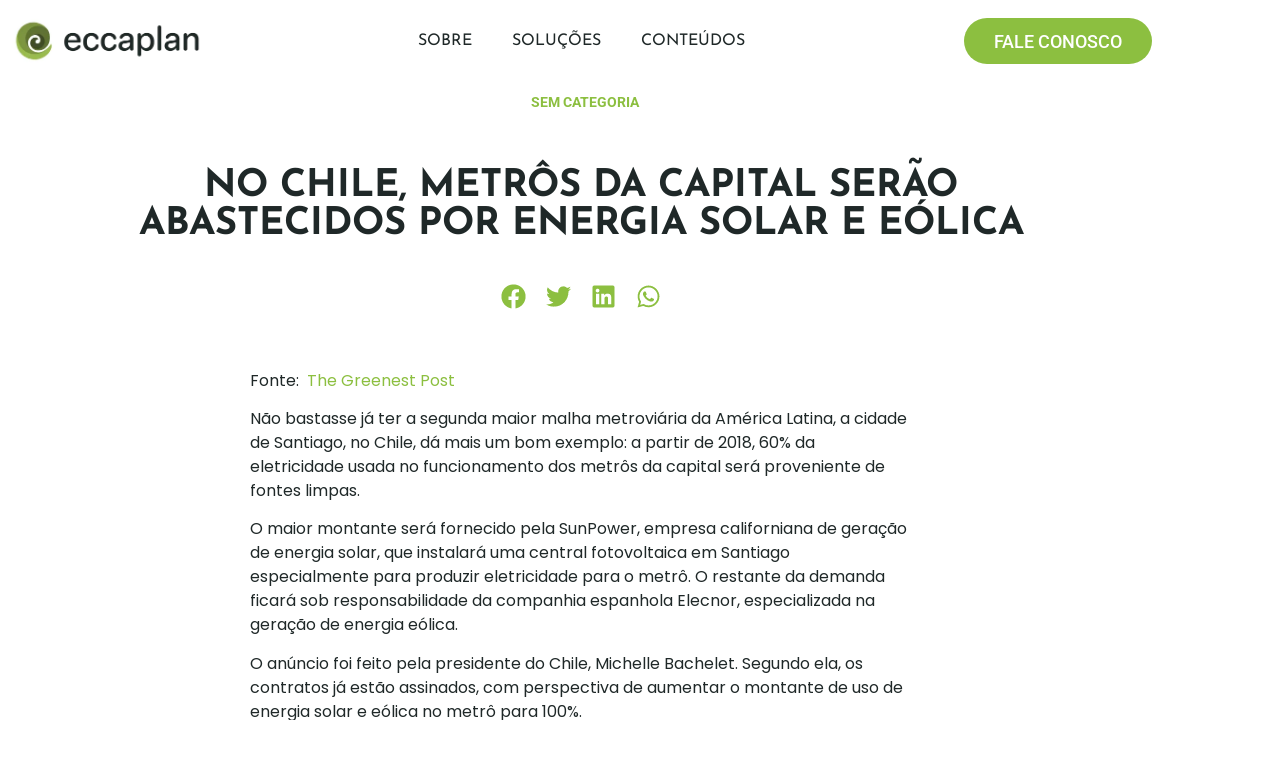

--- FILE ---
content_type: text/html; charset=UTF-8
request_url: https://eccaplan.com.br/no-chile-metros-da-capital-serao-abastecidos-por-energia-solar-e-eolica/
body_size: 25718
content:
<!doctype html><html lang="pt-BR"><head><script data-no-optimize="1">var litespeed_docref=sessionStorage.getItem("litespeed_docref");litespeed_docref&&(Object.defineProperty(document,"referrer",{get:function(){return litespeed_docref}}),sessionStorage.removeItem("litespeed_docref"));</script> <meta charset="UTF-8"><meta name="viewport" content="width=device-width, initial-scale=1"><link rel="profile" href="https://gmpg.org/xfn/11"><meta name='robots' content='index, follow, max-image-preview:large, max-snippet:-1, max-video-preview:-1' />
 <script id="google_gtagjs-js-consent-mode-data-layer" type="litespeed/javascript">window.dataLayer=window.dataLayer||[];function gtag(){dataLayer.push(arguments)}
gtag('consent','default',{"ad_personalization":"denied","ad_storage":"denied","ad_user_data":"denied","analytics_storage":"denied","functionality_storage":"denied","security_storage":"denied","personalization_storage":"denied","region":["AT","BE","BG","CH","CY","CZ","DE","DK","EE","ES","FI","FR","GB","GR","HR","HU","IE","IS","IT","LI","LT","LU","LV","MT","NL","NO","PL","PT","RO","SE","SI","SK"],"wait_for_update":500});window._googlesitekitConsentCategoryMap={"statistics":["analytics_storage"],"marketing":["ad_storage","ad_user_data","ad_personalization"],"functional":["functionality_storage","security_storage"],"preferences":["personalization_storage"]};window._googlesitekitConsents={"ad_personalization":"denied","ad_storage":"denied","ad_user_data":"denied","analytics_storage":"denied","functionality_storage":"denied","security_storage":"denied","personalization_storage":"denied","region":["AT","BE","BG","CH","CY","CZ","DE","DK","EE","ES","FI","FR","GB","GR","HR","HU","IE","IS","IT","LI","LT","LU","LV","MT","NL","NO","PL","PT","RO","SE","SI","SK"],"wait_for_update":500}</script> <title>No Chile, metrôs da capital serão abastecidos por energia solar e eólica &#8212; Eccaplan</title><link rel="canonical" href="https://eccaplan.com.br/no-chile-metros-da-capital-serao-abastecidos-por-energia-solar-e-eolica/" /><meta property="og:locale" content="pt_BR" /><meta property="og:type" content="article" /><meta property="og:title" content="No Chile, metrôs da capital serão abastecidos por energia solar e eólica &#8212; Eccaplan" /><meta property="og:description" content="Fonte:  The Greenest Post Não bastasse já ter a segunda maior malha metroviária da América Latina, a cidade de Santiago, no Chile, dá mais um bom exemplo: a partir de 2018, 60% da eletricidade usada no funcionamento dos metrôs da capital será proveniente de fontes limpas. O maior montante será fornecido pela SunPower, empresa californiana [&hellip;]" /><meta property="og:url" content="https://eccaplan.com.br/no-chile-metros-da-capital-serao-abastecidos-por-energia-solar-e-eolica/" /><meta property="og:site_name" content="Eccaplan" /><meta property="article:publisher" content="https://www.facebook.com/eccaplan" /><meta property="article:published_time" content="2016-06-01T23:25:51+00:00" /><meta property="og:image" content="https://eccaplan.com.br/wp-content/uploads/2024/06/SOLUCOES-EM-SUSTENTABILIDADE.jpg" /><meta property="og:image:width" content="1200" /><meta property="og:image:height" content="630" /><meta property="og:image:type" content="image/jpeg" /><meta name="author" content="cbfwpadmin" /><meta name="twitter:card" content="summary_large_image" /><meta name="twitter:label1" content="Escrito por" /><meta name="twitter:data1" content="cbfwpadmin" /><meta name="twitter:label2" content="Est. tempo de leitura" /><meta name="twitter:data2" content="1 minuto" /> <script type="application/ld+json" class="yoast-schema-graph">{"@context":"https://schema.org","@graph":[{"@type":"Article","@id":"https://eccaplan.com.br/no-chile-metros-da-capital-serao-abastecidos-por-energia-solar-e-eolica/#article","isPartOf":{"@id":"https://eccaplan.com.br/no-chile-metros-da-capital-serao-abastecidos-por-energia-solar-e-eolica/"},"author":{"name":"cbfwpadmin","@id":"https://eccaplan.com.br/#/schema/person/29ba4ffbeeb4dd212ee0e9d89af64337"},"headline":"No Chile, metrôs da capital serão abastecidos por energia solar e eólica","datePublished":"2016-06-01T23:25:51+00:00","mainEntityOfPage":{"@id":"https://eccaplan.com.br/no-chile-metros-da-capital-serao-abastecidos-por-energia-solar-e-eolica/"},"wordCount":176,"commentCount":0,"publisher":{"@id":"https://eccaplan.com.br/#organization"},"image":{"@id":"https://eccaplan.com.br/no-chile-metros-da-capital-serao-abastecidos-por-energia-solar-e-eolica/#primaryimage"},"thumbnailUrl":"","inLanguage":"pt-BR"},{"@type":"WebPage","@id":"https://eccaplan.com.br/no-chile-metros-da-capital-serao-abastecidos-por-energia-solar-e-eolica/","url":"https://eccaplan.com.br/no-chile-metros-da-capital-serao-abastecidos-por-energia-solar-e-eolica/","name":"No Chile, metrôs da capital serão abastecidos por energia solar e eólica &#8212; Eccaplan","isPartOf":{"@id":"https://eccaplan.com.br/#website"},"primaryImageOfPage":{"@id":"https://eccaplan.com.br/no-chile-metros-da-capital-serao-abastecidos-por-energia-solar-e-eolica/#primaryimage"},"image":{"@id":"https://eccaplan.com.br/no-chile-metros-da-capital-serao-abastecidos-por-energia-solar-e-eolica/#primaryimage"},"thumbnailUrl":"","datePublished":"2016-06-01T23:25:51+00:00","breadcrumb":{"@id":"https://eccaplan.com.br/no-chile-metros-da-capital-serao-abastecidos-por-energia-solar-e-eolica/#breadcrumb"},"inLanguage":"pt-BR","potentialAction":[{"@type":"ReadAction","target":["https://eccaplan.com.br/no-chile-metros-da-capital-serao-abastecidos-por-energia-solar-e-eolica/"]}]},{"@type":"ImageObject","inLanguage":"pt-BR","@id":"https://eccaplan.com.br/no-chile-metros-da-capital-serao-abastecidos-por-energia-solar-e-eolica/#primaryimage","url":"","contentUrl":""},{"@type":"BreadcrumbList","@id":"https://eccaplan.com.br/no-chile-metros-da-capital-serao-abastecidos-por-energia-solar-e-eolica/#breadcrumb","itemListElement":[{"@type":"ListItem","position":1,"name":"Início","item":"https://eccaplan.com.br/"},{"@type":"ListItem","position":2,"name":"No Chile, metrôs da capital serão abastecidos por energia solar e eólica"}]},{"@type":"WebSite","@id":"https://eccaplan.com.br/#website","url":"https://eccaplan.com.br/","name":"Eccaplan","description":"Soluções em Sustentabilidade","publisher":{"@id":"https://eccaplan.com.br/#organization"},"alternateName":"Eccaplan","potentialAction":[{"@type":"SearchAction","target":{"@type":"EntryPoint","urlTemplate":"https://eccaplan.com.br/?s={search_term_string}"},"query-input":{"@type":"PropertyValueSpecification","valueRequired":true,"valueName":"search_term_string"}}],"inLanguage":"pt-BR"},{"@type":"Organization","@id":"https://eccaplan.com.br/#organization","name":"Eccaplan","alternateName":"Eccaplan","url":"https://eccaplan.com.br/","logo":{"@type":"ImageObject","inLanguage":"pt-BR","@id":"https://eccaplan.com.br/#/schema/logo/image/","url":"http://eccaplan.com.br/wp-content/uploads/2024/04/logo-08.png","contentUrl":"http://eccaplan.com.br/wp-content/uploads/2024/04/logo-08.png","width":1080,"height":1080,"caption":"Eccaplan"},"image":{"@id":"https://eccaplan.com.br/#/schema/logo/image/"},"sameAs":["https://www.facebook.com/eccaplan","https://www.instagram.com/eccaplan_sustentabilidade/","https://www.linkedin.com/company/eccaplan-consultoria-em-sustentabilidade/","https://www.youtube.com/user/Eccaplan"]},{"@type":"Person","@id":"https://eccaplan.com.br/#/schema/person/29ba4ffbeeb4dd212ee0e9d89af64337","name":"cbfwpadmin","image":{"@type":"ImageObject","inLanguage":"pt-BR","@id":"https://eccaplan.com.br/#/schema/person/image/","url":"https://eccaplan.com.br/wp-content/litespeed/avatar/8b7b7326fa86f841e4a0cadad9346451.jpg?ver=1768831627","contentUrl":"https://eccaplan.com.br/wp-content/litespeed/avatar/8b7b7326fa86f841e4a0cadad9346451.jpg?ver=1768831627","caption":"cbfwpadmin"},"url":"https://eccaplan.com.br/author/cbfwpadmin/"}]}</script> <link rel='dns-prefetch' href='//www.googletagmanager.com' /><link rel="alternate" type="application/rss+xml" title="Feed para Eccaplan &raquo;" href="https://eccaplan.com.br/feed/" /><link rel="alternate" title="oEmbed (JSON)" type="application/json+oembed" href="https://eccaplan.com.br/wp-json/oembed/1.0/embed?url=https%3A%2F%2Feccaplan.com.br%2Fno-chile-metros-da-capital-serao-abastecidos-por-energia-solar-e-eolica%2F" /><link rel="alternate" title="oEmbed (XML)" type="text/xml+oembed" href="https://eccaplan.com.br/wp-json/oembed/1.0/embed?url=https%3A%2F%2Feccaplan.com.br%2Fno-chile-metros-da-capital-serao-abastecidos-por-energia-solar-e-eolica%2F&#038;format=xml" /><style id='wp-img-auto-sizes-contain-inline-css'>img:is([sizes=auto i],[sizes^="auto," i]){contain-intrinsic-size:3000px 1500px}
/*# sourceURL=wp-img-auto-sizes-contain-inline-css */</style><link data-optimized="2" rel="stylesheet" href="https://eccaplan.com.br/wp-content/litespeed/css/48e203876e5258b15f15df3e5277ebce.css?ver=52eff" /><style id='global-styles-inline-css'>:root{--wp--preset--aspect-ratio--square: 1;--wp--preset--aspect-ratio--4-3: 4/3;--wp--preset--aspect-ratio--3-4: 3/4;--wp--preset--aspect-ratio--3-2: 3/2;--wp--preset--aspect-ratio--2-3: 2/3;--wp--preset--aspect-ratio--16-9: 16/9;--wp--preset--aspect-ratio--9-16: 9/16;--wp--preset--color--black: #000000;--wp--preset--color--cyan-bluish-gray: #abb8c3;--wp--preset--color--white: #ffffff;--wp--preset--color--pale-pink: #f78da7;--wp--preset--color--vivid-red: #cf2e2e;--wp--preset--color--luminous-vivid-orange: #ff6900;--wp--preset--color--luminous-vivid-amber: #fcb900;--wp--preset--color--light-green-cyan: #7bdcb5;--wp--preset--color--vivid-green-cyan: #00d084;--wp--preset--color--pale-cyan-blue: #8ed1fc;--wp--preset--color--vivid-cyan-blue: #0693e3;--wp--preset--color--vivid-purple: #9b51e0;--wp--preset--gradient--vivid-cyan-blue-to-vivid-purple: linear-gradient(135deg,rgb(6,147,227) 0%,rgb(155,81,224) 100%);--wp--preset--gradient--light-green-cyan-to-vivid-green-cyan: linear-gradient(135deg,rgb(122,220,180) 0%,rgb(0,208,130) 100%);--wp--preset--gradient--luminous-vivid-amber-to-luminous-vivid-orange: linear-gradient(135deg,rgb(252,185,0) 0%,rgb(255,105,0) 100%);--wp--preset--gradient--luminous-vivid-orange-to-vivid-red: linear-gradient(135deg,rgb(255,105,0) 0%,rgb(207,46,46) 100%);--wp--preset--gradient--very-light-gray-to-cyan-bluish-gray: linear-gradient(135deg,rgb(238,238,238) 0%,rgb(169,184,195) 100%);--wp--preset--gradient--cool-to-warm-spectrum: linear-gradient(135deg,rgb(74,234,220) 0%,rgb(151,120,209) 20%,rgb(207,42,186) 40%,rgb(238,44,130) 60%,rgb(251,105,98) 80%,rgb(254,248,76) 100%);--wp--preset--gradient--blush-light-purple: linear-gradient(135deg,rgb(255,206,236) 0%,rgb(152,150,240) 100%);--wp--preset--gradient--blush-bordeaux: linear-gradient(135deg,rgb(254,205,165) 0%,rgb(254,45,45) 50%,rgb(107,0,62) 100%);--wp--preset--gradient--luminous-dusk: linear-gradient(135deg,rgb(255,203,112) 0%,rgb(199,81,192) 50%,rgb(65,88,208) 100%);--wp--preset--gradient--pale-ocean: linear-gradient(135deg,rgb(255,245,203) 0%,rgb(182,227,212) 50%,rgb(51,167,181) 100%);--wp--preset--gradient--electric-grass: linear-gradient(135deg,rgb(202,248,128) 0%,rgb(113,206,126) 100%);--wp--preset--gradient--midnight: linear-gradient(135deg,rgb(2,3,129) 0%,rgb(40,116,252) 100%);--wp--preset--font-size--small: 13px;--wp--preset--font-size--medium: 20px;--wp--preset--font-size--large: 36px;--wp--preset--font-size--x-large: 42px;--wp--preset--spacing--20: 0.44rem;--wp--preset--spacing--30: 0.67rem;--wp--preset--spacing--40: 1rem;--wp--preset--spacing--50: 1.5rem;--wp--preset--spacing--60: 2.25rem;--wp--preset--spacing--70: 3.38rem;--wp--preset--spacing--80: 5.06rem;--wp--preset--shadow--natural: 6px 6px 9px rgba(0, 0, 0, 0.2);--wp--preset--shadow--deep: 12px 12px 50px rgba(0, 0, 0, 0.4);--wp--preset--shadow--sharp: 6px 6px 0px rgba(0, 0, 0, 0.2);--wp--preset--shadow--outlined: 6px 6px 0px -3px rgb(255, 255, 255), 6px 6px rgb(0, 0, 0);--wp--preset--shadow--crisp: 6px 6px 0px rgb(0, 0, 0);}:root { --wp--style--global--content-size: 800px;--wp--style--global--wide-size: 1200px; }:where(body) { margin: 0; }.wp-site-blocks > .alignleft { float: left; margin-right: 2em; }.wp-site-blocks > .alignright { float: right; margin-left: 2em; }.wp-site-blocks > .aligncenter { justify-content: center; margin-left: auto; margin-right: auto; }:where(.wp-site-blocks) > * { margin-block-start: 24px; margin-block-end: 0; }:where(.wp-site-blocks) > :first-child { margin-block-start: 0; }:where(.wp-site-blocks) > :last-child { margin-block-end: 0; }:root { --wp--style--block-gap: 24px; }:root :where(.is-layout-flow) > :first-child{margin-block-start: 0;}:root :where(.is-layout-flow) > :last-child{margin-block-end: 0;}:root :where(.is-layout-flow) > *{margin-block-start: 24px;margin-block-end: 0;}:root :where(.is-layout-constrained) > :first-child{margin-block-start: 0;}:root :where(.is-layout-constrained) > :last-child{margin-block-end: 0;}:root :where(.is-layout-constrained) > *{margin-block-start: 24px;margin-block-end: 0;}:root :where(.is-layout-flex){gap: 24px;}:root :where(.is-layout-grid){gap: 24px;}.is-layout-flow > .alignleft{float: left;margin-inline-start: 0;margin-inline-end: 2em;}.is-layout-flow > .alignright{float: right;margin-inline-start: 2em;margin-inline-end: 0;}.is-layout-flow > .aligncenter{margin-left: auto !important;margin-right: auto !important;}.is-layout-constrained > .alignleft{float: left;margin-inline-start: 0;margin-inline-end: 2em;}.is-layout-constrained > .alignright{float: right;margin-inline-start: 2em;margin-inline-end: 0;}.is-layout-constrained > .aligncenter{margin-left: auto !important;margin-right: auto !important;}.is-layout-constrained > :where(:not(.alignleft):not(.alignright):not(.alignfull)){max-width: var(--wp--style--global--content-size);margin-left: auto !important;margin-right: auto !important;}.is-layout-constrained > .alignwide{max-width: var(--wp--style--global--wide-size);}body .is-layout-flex{display: flex;}.is-layout-flex{flex-wrap: wrap;align-items: center;}.is-layout-flex > :is(*, div){margin: 0;}body .is-layout-grid{display: grid;}.is-layout-grid > :is(*, div){margin: 0;}body{padding-top: 0px;padding-right: 0px;padding-bottom: 0px;padding-left: 0px;}a:where(:not(.wp-element-button)){text-decoration: underline;}:root :where(.wp-element-button, .wp-block-button__link){background-color: #32373c;border-width: 0;color: #fff;font-family: inherit;font-size: inherit;font-style: inherit;font-weight: inherit;letter-spacing: inherit;line-height: inherit;padding-top: calc(0.667em + 2px);padding-right: calc(1.333em + 2px);padding-bottom: calc(0.667em + 2px);padding-left: calc(1.333em + 2px);text-decoration: none;text-transform: inherit;}.has-black-color{color: var(--wp--preset--color--black) !important;}.has-cyan-bluish-gray-color{color: var(--wp--preset--color--cyan-bluish-gray) !important;}.has-white-color{color: var(--wp--preset--color--white) !important;}.has-pale-pink-color{color: var(--wp--preset--color--pale-pink) !important;}.has-vivid-red-color{color: var(--wp--preset--color--vivid-red) !important;}.has-luminous-vivid-orange-color{color: var(--wp--preset--color--luminous-vivid-orange) !important;}.has-luminous-vivid-amber-color{color: var(--wp--preset--color--luminous-vivid-amber) !important;}.has-light-green-cyan-color{color: var(--wp--preset--color--light-green-cyan) !important;}.has-vivid-green-cyan-color{color: var(--wp--preset--color--vivid-green-cyan) !important;}.has-pale-cyan-blue-color{color: var(--wp--preset--color--pale-cyan-blue) !important;}.has-vivid-cyan-blue-color{color: var(--wp--preset--color--vivid-cyan-blue) !important;}.has-vivid-purple-color{color: var(--wp--preset--color--vivid-purple) !important;}.has-black-background-color{background-color: var(--wp--preset--color--black) !important;}.has-cyan-bluish-gray-background-color{background-color: var(--wp--preset--color--cyan-bluish-gray) !important;}.has-white-background-color{background-color: var(--wp--preset--color--white) !important;}.has-pale-pink-background-color{background-color: var(--wp--preset--color--pale-pink) !important;}.has-vivid-red-background-color{background-color: var(--wp--preset--color--vivid-red) !important;}.has-luminous-vivid-orange-background-color{background-color: var(--wp--preset--color--luminous-vivid-orange) !important;}.has-luminous-vivid-amber-background-color{background-color: var(--wp--preset--color--luminous-vivid-amber) !important;}.has-light-green-cyan-background-color{background-color: var(--wp--preset--color--light-green-cyan) !important;}.has-vivid-green-cyan-background-color{background-color: var(--wp--preset--color--vivid-green-cyan) !important;}.has-pale-cyan-blue-background-color{background-color: var(--wp--preset--color--pale-cyan-blue) !important;}.has-vivid-cyan-blue-background-color{background-color: var(--wp--preset--color--vivid-cyan-blue) !important;}.has-vivid-purple-background-color{background-color: var(--wp--preset--color--vivid-purple) !important;}.has-black-border-color{border-color: var(--wp--preset--color--black) !important;}.has-cyan-bluish-gray-border-color{border-color: var(--wp--preset--color--cyan-bluish-gray) !important;}.has-white-border-color{border-color: var(--wp--preset--color--white) !important;}.has-pale-pink-border-color{border-color: var(--wp--preset--color--pale-pink) !important;}.has-vivid-red-border-color{border-color: var(--wp--preset--color--vivid-red) !important;}.has-luminous-vivid-orange-border-color{border-color: var(--wp--preset--color--luminous-vivid-orange) !important;}.has-luminous-vivid-amber-border-color{border-color: var(--wp--preset--color--luminous-vivid-amber) !important;}.has-light-green-cyan-border-color{border-color: var(--wp--preset--color--light-green-cyan) !important;}.has-vivid-green-cyan-border-color{border-color: var(--wp--preset--color--vivid-green-cyan) !important;}.has-pale-cyan-blue-border-color{border-color: var(--wp--preset--color--pale-cyan-blue) !important;}.has-vivid-cyan-blue-border-color{border-color: var(--wp--preset--color--vivid-cyan-blue) !important;}.has-vivid-purple-border-color{border-color: var(--wp--preset--color--vivid-purple) !important;}.has-vivid-cyan-blue-to-vivid-purple-gradient-background{background: var(--wp--preset--gradient--vivid-cyan-blue-to-vivid-purple) !important;}.has-light-green-cyan-to-vivid-green-cyan-gradient-background{background: var(--wp--preset--gradient--light-green-cyan-to-vivid-green-cyan) !important;}.has-luminous-vivid-amber-to-luminous-vivid-orange-gradient-background{background: var(--wp--preset--gradient--luminous-vivid-amber-to-luminous-vivid-orange) !important;}.has-luminous-vivid-orange-to-vivid-red-gradient-background{background: var(--wp--preset--gradient--luminous-vivid-orange-to-vivid-red) !important;}.has-very-light-gray-to-cyan-bluish-gray-gradient-background{background: var(--wp--preset--gradient--very-light-gray-to-cyan-bluish-gray) !important;}.has-cool-to-warm-spectrum-gradient-background{background: var(--wp--preset--gradient--cool-to-warm-spectrum) !important;}.has-blush-light-purple-gradient-background{background: var(--wp--preset--gradient--blush-light-purple) !important;}.has-blush-bordeaux-gradient-background{background: var(--wp--preset--gradient--blush-bordeaux) !important;}.has-luminous-dusk-gradient-background{background: var(--wp--preset--gradient--luminous-dusk) !important;}.has-pale-ocean-gradient-background{background: var(--wp--preset--gradient--pale-ocean) !important;}.has-electric-grass-gradient-background{background: var(--wp--preset--gradient--electric-grass) !important;}.has-midnight-gradient-background{background: var(--wp--preset--gradient--midnight) !important;}.has-small-font-size{font-size: var(--wp--preset--font-size--small) !important;}.has-medium-font-size{font-size: var(--wp--preset--font-size--medium) !important;}.has-large-font-size{font-size: var(--wp--preset--font-size--large) !important;}.has-x-large-font-size{font-size: var(--wp--preset--font-size--x-large) !important;}
:root :where(.wp-block-pullquote){font-size: 1.5em;line-height: 1.6;}
/*# sourceURL=global-styles-inline-css */</style> <script type="litespeed/javascript" data-src="https://eccaplan.com.br/wp-includes/js/jquery/jquery.min.js" id="jquery-core-js"></script> 
 <script type="litespeed/javascript" data-src="https://www.googletagmanager.com/gtag/js?id=GT-NCNVHV3" id="google_gtagjs-js"></script> <script id="google_gtagjs-js-after" type="litespeed/javascript">window.dataLayer=window.dataLayer||[];function gtag(){dataLayer.push(arguments)}
gtag("set","linker",{"domains":["eccaplan.com.br"]});gtag("js",new Date());gtag("set","developer_id.dZTNiMT",!0);gtag("config","GT-NCNVHV3")</script> <link rel="https://api.w.org/" href="https://eccaplan.com.br/wp-json/" /><link rel="alternate" title="JSON" type="application/json" href="https://eccaplan.com.br/wp-json/wp/v2/posts/1544" /><link rel="EditURI" type="application/rsd+xml" title="RSD" href="https://eccaplan.com.br/xmlrpc.php?rsd" /><meta name="generator" content="WordPress 6.9" /><link rel='shortlink' href='https://eccaplan.com.br/?p=1544' /><meta name="generator" content="Site Kit by Google 1.168.0" /><meta name="generator" content="Elementor 3.34.1; features: e_font_icon_svg, additional_custom_breakpoints; settings: css_print_method-external, google_font-enabled, font_display-swap"><style>.e-con.e-parent:nth-of-type(n+4):not(.e-lazyloaded):not(.e-no-lazyload),
				.e-con.e-parent:nth-of-type(n+4):not(.e-lazyloaded):not(.e-no-lazyload) * {
					background-image: none !important;
				}
				@media screen and (max-height: 1024px) {
					.e-con.e-parent:nth-of-type(n+3):not(.e-lazyloaded):not(.e-no-lazyload),
					.e-con.e-parent:nth-of-type(n+3):not(.e-lazyloaded):not(.e-no-lazyload) * {
						background-image: none !important;
					}
				}
				@media screen and (max-height: 640px) {
					.e-con.e-parent:nth-of-type(n+2):not(.e-lazyloaded):not(.e-no-lazyload),
					.e-con.e-parent:nth-of-type(n+2):not(.e-lazyloaded):not(.e-no-lazyload) * {
						background-image: none !important;
					}
				}</style> <script type="litespeed/javascript">(function(w,d,s,l,i){w[l]=w[l]||[];w[l].push({'gtm.start':new Date().getTime(),event:'gtm.js'});var f=d.getElementsByTagName(s)[0],j=d.createElement(s),dl=l!='dataLayer'?'&l='+l:'';j.async=!0;j.src='https://www.googletagmanager.com/gtm.js?id='+i+dl;f.parentNode.insertBefore(j,f)})(window,document,'script','dataLayer','GTM-P7PKF852')</script> <link rel="icon" href="https://eccaplan.com.br/wp-content/uploads/2024/04/logo-08-150x150.png" sizes="32x32" /><link rel="icon" href="https://eccaplan.com.br/wp-content/uploads/2024/04/logo-08-300x300.png" sizes="192x192" /><link rel="apple-touch-icon" href="https://eccaplan.com.br/wp-content/uploads/2024/04/logo-08-300x300.png" /><meta name="msapplication-TileImage" content="https://eccaplan.com.br/wp-content/uploads/2024/04/logo-08-300x300.png" /></head><body class="wp-singular post-template-default single single-post postid-1544 single-format-standard wp-custom-logo wp-embed-responsive wp-theme-hello-elementor hello-elementor-default elementor-default elementor-kit-7 elementor-page-2870">
<noscript>
<iframe data-lazyloaded="1" src="about:blank" data-litespeed-src="https://www.googletagmanager.com/ns.html?id=GTM-P7PKF852" height="0" width="0" style="display:none;visibility:hidden"></iframe>
</noscript>
<a class="skip-link screen-reader-text" href="#content">Ir para o conteúdo</a><header data-elementor-type="header" data-elementor-id="2704" class="elementor elementor-2704 elementor-location-header" data-elementor-post-type="elementor_library"><section class="elementor-section elementor-top-section elementor-element elementor-element-2b00483e elementor-section-boxed elementor-section-height-default elementor-section-height-default" data-id="2b00483e" data-element_type="section" data-settings="{&quot;background_background&quot;:&quot;classic&quot;,&quot;sticky&quot;:&quot;top&quot;,&quot;sticky_on&quot;:[&quot;desktop&quot;,&quot;laptop&quot;,&quot;tablet&quot;,&quot;mobile&quot;],&quot;sticky_offset&quot;:0,&quot;sticky_effects_offset&quot;:0,&quot;sticky_anchor_link_offset&quot;:0}"><div class="elementor-container elementor-column-gap-default"><div class="elementor-column elementor-col-100 elementor-top-column elementor-element elementor-element-6e3d9877" data-id="6e3d9877" data-element_type="column"><div class="elementor-widget-wrap elementor-element-populated"><section class="elementor-section elementor-inner-section elementor-element elementor-element-313556b1 elementor-section-boxed elementor-section-height-default elementor-section-height-default" data-id="313556b1" data-element_type="section"><div class="elementor-container elementor-column-gap-default"><div class="elementor-column elementor-col-33 elementor-inner-column elementor-element elementor-element-c2ff339" data-id="c2ff339" data-element_type="column"><div class="elementor-widget-wrap elementor-element-populated"><div class="elementor-element elementor-element-7a6d9be0 elementor-widget elementor-widget-theme-site-logo elementor-widget-image" data-id="7a6d9be0" data-element_type="widget" data-widget_type="theme-site-logo.default"><div class="elementor-widget-container">
<a href="https://eccaplan.com.br">
<img data-lazyloaded="1" src="[data-uri]" width="406" height="109" data-src="https://eccaplan.com.br/wp-content/uploads/2024/04/eccaplan-solucoes-em-sustentabilidade.png.webp" class="attachment-medium_large size-medium_large wp-image-10561" alt="Eccaplan - Soluções em Sustentabilidade" data-srcset="https://eccaplan.com.br/wp-content/uploads/2024/04/eccaplan-solucoes-em-sustentabilidade.png.webp 406w, https://eccaplan.com.br/wp-content/uploads/2024/04/eccaplan-solucoes-em-sustentabilidade-300x81.png.webp 300w" data-sizes="(max-width: 406px) 100vw, 406px" />				</a></div></div></div></div><div class="elementor-column elementor-col-33 elementor-inner-column elementor-element elementor-element-2f8bd931" data-id="2f8bd931" data-element_type="column"><div class="elementor-widget-wrap elementor-element-populated"><div class="elementor-element elementor-element-1db2935c elementor-nav-menu__align-center elementor-nav-menu--stretch elementor-nav-menu--dropdown-tablet elementor-nav-menu__text-align-aside elementor-nav-menu--toggle elementor-nav-menu--burger elementor-widget elementor-widget-nav-menu" data-id="1db2935c" data-element_type="widget" data-settings="{&quot;full_width&quot;:&quot;stretch&quot;,&quot;submenu_icon&quot;:{&quot;value&quot;:&quot;&lt;svg aria-hidden=\&quot;true\&quot; class=\&quot;fa-svg-chevron-down e-font-icon-svg e-fas-chevron-down\&quot; viewBox=\&quot;0 0 448 512\&quot; xmlns=\&quot;http:\/\/www.w3.org\/2000\/svg\&quot;&gt;&lt;path d=\&quot;M207.029 381.476L12.686 187.132c-9.373-9.373-9.373-24.569 0-33.941l22.667-22.667c9.357-9.357 24.522-9.375 33.901-.04L224 284.505l154.745-154.021c9.379-9.335 24.544-9.317 33.901.04l22.667 22.667c9.373 9.373 9.373 24.569 0 33.941L240.971 381.476c-9.373 9.372-24.569 9.372-33.942 0z\&quot;&gt;&lt;\/path&gt;&lt;\/svg&gt;&quot;,&quot;library&quot;:&quot;fa-solid&quot;},&quot;layout&quot;:&quot;horizontal&quot;,&quot;toggle&quot;:&quot;burger&quot;}" data-widget_type="nav-menu.default"><div class="elementor-widget-container"><nav aria-label="Menu" class="elementor-nav-menu--main elementor-nav-menu__container elementor-nav-menu--layout-horizontal e--pointer-none"><ul id="menu-1-1db2935c" class="elementor-nav-menu"><li class="menu-item menu-item-type-post_type menu-item-object-page menu-item-has-children menu-item-9341"><a href="https://eccaplan.com.br/quem-somos/" class="elementor-item">Sobre</a><ul class="sub-menu elementor-nav-menu--dropdown"><li class="menu-item menu-item-type-post_type menu-item-object-page menu-item-9905"><a href="https://eccaplan.com.br/quem-somos/" class="elementor-sub-item">Quem Somos</a></li><li class="menu-item menu-item-type-custom menu-item-object-custom menu-item-11355"><a href="http://eccaplan.com.br/quem-somos/#Manifesto" class="elementor-sub-item elementor-item-anchor">Manifesto</a></li><li class="menu-item menu-item-type-custom menu-item-object-custom menu-item-9795"><a href="http://eccaplan.com.br/quem-somos/#Clientes" class="elementor-sub-item elementor-item-anchor">Clientes</a></li></ul></li><li class="menu-item menu-item-type-post_type menu-item-object-page menu-item-has-children menu-item-9342"><a href="https://eccaplan.com.br/solucoes/" class="elementor-item">Soluções</a><ul class="sub-menu elementor-nav-menu--dropdown"><li class="menu-item menu-item-type-post_type menu-item-object-page menu-item-has-children menu-item-10504"><a href="https://eccaplan.com.br/carbono/" class="elementor-sub-item">Carbono</a><ul class="sub-menu elementor-nav-menu--dropdown"><li class="menu-item menu-item-type-post_type menu-item-object-page menu-item-9775"><a href="https://eccaplan.com.br/sistema-de-gestao-de-emissoes-gee/" class="elementor-sub-item">Sistema de Gestão de Emissões GEE</a></li><li class="menu-item menu-item-type-post_type menu-item-object-page menu-item-9774"><a href="https://eccaplan.com.br/inventario-de-emissoes/" class="elementor-sub-item">Inventário de Emissões</a></li><li class="menu-item menu-item-type-post_type menu-item-object-page menu-item-9770"><a href="https://eccaplan.com.br/co2-neutro/" class="elementor-sub-item">CO2 Neutro</a></li><li class="menu-item menu-item-type-post_type menu-item-object-page menu-item-9773"><a href="https://eccaplan.com.br/evento-neutro/" class="elementor-sub-item">Evento Neutro</a></li><li class="menu-item menu-item-type-post_type menu-item-object-page menu-item-9776"><a href="https://eccaplan.com.br/frete-neutro/" class="elementor-sub-item">Frete Neutro</a></li><li class="menu-item menu-item-type-post_type menu-item-object-page menu-item-9772"><a href="https://eccaplan.com.br/passagem-neutra/" class="elementor-sub-item">Passagem Neutra</a></li><li class="menu-item menu-item-type-post_type menu-item-object-page menu-item-9771"><a href="https://eccaplan.com.br/set-neutro/" class="elementor-sub-item">Set Neutro</a></li><li class="menu-item menu-item-type-post_type menu-item-object-page menu-item-9769"><a href="https://eccaplan.com.br/pegada-de-carbono/" class="elementor-sub-item">Pegada de Carbono</a></li><li class="menu-item menu-item-type-custom menu-item-object-custom menu-item-9990"><a href="https://www.carbonfair.com.br/pt-br" class="elementor-sub-item">Carbonfair</a></li><li class="menu-item menu-item-type-custom menu-item-object-custom menu-item-9988"><a href="https://calculadora.carbonfair.com.br" class="elementor-sub-item">Calculadora de Emissões</a></li></ul></li><li class="menu-item menu-item-type-post_type menu-item-object-page menu-item-has-children menu-item-10507"><a href="https://eccaplan.com.br/tecnologia/" class="elementor-sub-item">Tecnologia</a><ul class="sub-menu elementor-nav-menu--dropdown"><li class="menu-item menu-item-type-post_type menu-item-object-page menu-item-9782"><a href="https://eccaplan.com.br/sistema-de-gestao-de-emissoes-gee/" class="elementor-sub-item">Sistema de Gestão de Emissões GEE</a></li><li class="menu-item menu-item-type-post_type menu-item-object-page menu-item-9783"><a href="https://eccaplan.com.br/sistema-de-gestao-de-residuos/" class="elementor-sub-item">Sistema de Gestão de Resíduos</a></li><li class="menu-item menu-item-type-post_type menu-item-object-page menu-item-9780"><a href="https://eccaplan.com.br/frete-neutro/" class="elementor-sub-item">Frete Neutro</a></li><li class="menu-item menu-item-type-post_type menu-item-object-page menu-item-9781"><a href="https://eccaplan.com.br/passagem-neutra/" class="elementor-sub-item">Passagem Neutra</a></li></ul></li><li class="menu-item menu-item-type-post_type menu-item-object-page menu-item-has-children menu-item-10505"><a href="https://eccaplan.com.br/consultoria/" class="elementor-sub-item">Consultoria</a><ul class="sub-menu elementor-nav-menu--dropdown"><li class="menu-item menu-item-type-post_type menu-item-object-page menu-item-9777"><a href="https://eccaplan.com.br/inventario-de-emissoes/" class="elementor-sub-item">Inventário de Emissões</a></li><li class="menu-item menu-item-type-post_type menu-item-object-page menu-item-9778"><a href="https://eccaplan.com.br/acoes-sustentaveis-em-eventos/" class="elementor-sub-item">Ações Sustentáveis em Eventos</a></li><li class="menu-item menu-item-type-post_type menu-item-object-page menu-item-9763"><a href="https://eccaplan.com.br/jornada-esg/" class="elementor-sub-item">Jornada ESG</a></li><li class="menu-item menu-item-type-post_type menu-item-object-page menu-item-9762"><a href="https://eccaplan.com.br/educacao-para-esg/" class="elementor-sub-item">Educação para ESG</a></li><li class="menu-item menu-item-type-post_type menu-item-object-page menu-item-9764"><a href="https://eccaplan.com.br/matriz-de-materialidade/" class="elementor-sub-item">Matriz de Materialidade </a></li></ul></li><li class="menu-item menu-item-type-post_type menu-item-object-page menu-item-has-children menu-item-10506"><a href="https://eccaplan.com.br/residuos/" class="elementor-sub-item">Resíduos</a><ul class="sub-menu elementor-nav-menu--dropdown"><li class="menu-item menu-item-type-post_type menu-item-object-page menu-item-9766"><a href="https://eccaplan.com.br/sou-residuo-zero/" class="elementor-sub-item">Gestão Integrada de Resíduos</a></li><li class="menu-item menu-item-type-post_type menu-item-object-page menu-item-9768"><a href="https://eccaplan.com.br/sistema-de-gestao-de-residuos/" class="elementor-sub-item">Sistema de Gestão de Resíduos</a></li><li class="menu-item menu-item-type-post_type menu-item-object-page menu-item-9767"><a href="https://eccaplan.com.br/plano-de-gerenciamento-de-residuos-solidos/" class="elementor-sub-item">Plano de Gerenciamento de Resíduos Sólidos </a></li></ul></li></ul></li><li class="menu-item menu-item-type-post_type menu-item-object-page menu-item-has-children menu-item-13668"><a href="https://eccaplan.com.br/conteudos/" class="elementor-item">Conteúdos</a><ul class="sub-menu elementor-nav-menu--dropdown"><li class="menu-item menu-item-type-post_type menu-item-object-page menu-item-9343"><a href="https://eccaplan.com.br/blog/" class="elementor-sub-item">Blog</a></li><li class="menu-item menu-item-type-post_type menu-item-object-page menu-item-13667"><a href="https://eccaplan.com.br/lp-ebook/" class="elementor-sub-item">Ebook</a></li><li class="menu-item menu-item-type-custom menu-item-object-custom menu-item-13669"><a href="https://eccaplan.com.br/conteudos/#podcast" class="elementor-sub-item elementor-item-anchor">Podcast</a></li></ul></li></ul></nav><div class="elementor-menu-toggle" role="button" tabindex="0" aria-label="Alternar menu" aria-expanded="false">
<svg aria-hidden="true" role="presentation" class="elementor-menu-toggle__icon--open e-font-icon-svg e-eicon-menu-bar" viewBox="0 0 1000 1000" xmlns="http://www.w3.org/2000/svg"><path d="M104 333H896C929 333 958 304 958 271S929 208 896 208H104C71 208 42 237 42 271S71 333 104 333ZM104 583H896C929 583 958 554 958 521S929 458 896 458H104C71 458 42 487 42 521S71 583 104 583ZM104 833H896C929 833 958 804 958 771S929 708 896 708H104C71 708 42 737 42 771S71 833 104 833Z"></path></svg><svg aria-hidden="true" role="presentation" class="elementor-menu-toggle__icon--close e-font-icon-svg e-eicon-close" viewBox="0 0 1000 1000" xmlns="http://www.w3.org/2000/svg"><path d="M742 167L500 408 258 167C246 154 233 150 217 150 196 150 179 158 167 167 154 179 150 196 150 212 150 229 154 242 171 254L408 500 167 742C138 771 138 800 167 829 196 858 225 858 254 829L496 587 738 829C750 842 767 846 783 846 800 846 817 842 829 829 842 817 846 804 846 783 846 767 842 750 829 737L588 500 833 258C863 229 863 200 833 171 804 137 775 137 742 167Z"></path></svg></div><nav class="elementor-nav-menu--dropdown elementor-nav-menu__container" aria-hidden="true"><ul id="menu-2-1db2935c" class="elementor-nav-menu"><li class="menu-item menu-item-type-post_type menu-item-object-page menu-item-has-children menu-item-9341"><a href="https://eccaplan.com.br/quem-somos/" class="elementor-item" tabindex="-1">Sobre</a><ul class="sub-menu elementor-nav-menu--dropdown"><li class="menu-item menu-item-type-post_type menu-item-object-page menu-item-9905"><a href="https://eccaplan.com.br/quem-somos/" class="elementor-sub-item" tabindex="-1">Quem Somos</a></li><li class="menu-item menu-item-type-custom menu-item-object-custom menu-item-11355"><a href="http://eccaplan.com.br/quem-somos/#Manifesto" class="elementor-sub-item elementor-item-anchor" tabindex="-1">Manifesto</a></li><li class="menu-item menu-item-type-custom menu-item-object-custom menu-item-9795"><a href="http://eccaplan.com.br/quem-somos/#Clientes" class="elementor-sub-item elementor-item-anchor" tabindex="-1">Clientes</a></li></ul></li><li class="menu-item menu-item-type-post_type menu-item-object-page menu-item-has-children menu-item-9342"><a href="https://eccaplan.com.br/solucoes/" class="elementor-item" tabindex="-1">Soluções</a><ul class="sub-menu elementor-nav-menu--dropdown"><li class="menu-item menu-item-type-post_type menu-item-object-page menu-item-has-children menu-item-10504"><a href="https://eccaplan.com.br/carbono/" class="elementor-sub-item" tabindex="-1">Carbono</a><ul class="sub-menu elementor-nav-menu--dropdown"><li class="menu-item menu-item-type-post_type menu-item-object-page menu-item-9775"><a href="https://eccaplan.com.br/sistema-de-gestao-de-emissoes-gee/" class="elementor-sub-item" tabindex="-1">Sistema de Gestão de Emissões GEE</a></li><li class="menu-item menu-item-type-post_type menu-item-object-page menu-item-9774"><a href="https://eccaplan.com.br/inventario-de-emissoes/" class="elementor-sub-item" tabindex="-1">Inventário de Emissões</a></li><li class="menu-item menu-item-type-post_type menu-item-object-page menu-item-9770"><a href="https://eccaplan.com.br/co2-neutro/" class="elementor-sub-item" tabindex="-1">CO2 Neutro</a></li><li class="menu-item menu-item-type-post_type menu-item-object-page menu-item-9773"><a href="https://eccaplan.com.br/evento-neutro/" class="elementor-sub-item" tabindex="-1">Evento Neutro</a></li><li class="menu-item menu-item-type-post_type menu-item-object-page menu-item-9776"><a href="https://eccaplan.com.br/frete-neutro/" class="elementor-sub-item" tabindex="-1">Frete Neutro</a></li><li class="menu-item menu-item-type-post_type menu-item-object-page menu-item-9772"><a href="https://eccaplan.com.br/passagem-neutra/" class="elementor-sub-item" tabindex="-1">Passagem Neutra</a></li><li class="menu-item menu-item-type-post_type menu-item-object-page menu-item-9771"><a href="https://eccaplan.com.br/set-neutro/" class="elementor-sub-item" tabindex="-1">Set Neutro</a></li><li class="menu-item menu-item-type-post_type menu-item-object-page menu-item-9769"><a href="https://eccaplan.com.br/pegada-de-carbono/" class="elementor-sub-item" tabindex="-1">Pegada de Carbono</a></li><li class="menu-item menu-item-type-custom menu-item-object-custom menu-item-9990"><a href="https://www.carbonfair.com.br/pt-br" class="elementor-sub-item" tabindex="-1">Carbonfair</a></li><li class="menu-item menu-item-type-custom menu-item-object-custom menu-item-9988"><a href="https://calculadora.carbonfair.com.br" class="elementor-sub-item" tabindex="-1">Calculadora de Emissões</a></li></ul></li><li class="menu-item menu-item-type-post_type menu-item-object-page menu-item-has-children menu-item-10507"><a href="https://eccaplan.com.br/tecnologia/" class="elementor-sub-item" tabindex="-1">Tecnologia</a><ul class="sub-menu elementor-nav-menu--dropdown"><li class="menu-item menu-item-type-post_type menu-item-object-page menu-item-9782"><a href="https://eccaplan.com.br/sistema-de-gestao-de-emissoes-gee/" class="elementor-sub-item" tabindex="-1">Sistema de Gestão de Emissões GEE</a></li><li class="menu-item menu-item-type-post_type menu-item-object-page menu-item-9783"><a href="https://eccaplan.com.br/sistema-de-gestao-de-residuos/" class="elementor-sub-item" tabindex="-1">Sistema de Gestão de Resíduos</a></li><li class="menu-item menu-item-type-post_type menu-item-object-page menu-item-9780"><a href="https://eccaplan.com.br/frete-neutro/" class="elementor-sub-item" tabindex="-1">Frete Neutro</a></li><li class="menu-item menu-item-type-post_type menu-item-object-page menu-item-9781"><a href="https://eccaplan.com.br/passagem-neutra/" class="elementor-sub-item" tabindex="-1">Passagem Neutra</a></li></ul></li><li class="menu-item menu-item-type-post_type menu-item-object-page menu-item-has-children menu-item-10505"><a href="https://eccaplan.com.br/consultoria/" class="elementor-sub-item" tabindex="-1">Consultoria</a><ul class="sub-menu elementor-nav-menu--dropdown"><li class="menu-item menu-item-type-post_type menu-item-object-page menu-item-9777"><a href="https://eccaplan.com.br/inventario-de-emissoes/" class="elementor-sub-item" tabindex="-1">Inventário de Emissões</a></li><li class="menu-item menu-item-type-post_type menu-item-object-page menu-item-9778"><a href="https://eccaplan.com.br/acoes-sustentaveis-em-eventos/" class="elementor-sub-item" tabindex="-1">Ações Sustentáveis em Eventos</a></li><li class="menu-item menu-item-type-post_type menu-item-object-page menu-item-9763"><a href="https://eccaplan.com.br/jornada-esg/" class="elementor-sub-item" tabindex="-1">Jornada ESG</a></li><li class="menu-item menu-item-type-post_type menu-item-object-page menu-item-9762"><a href="https://eccaplan.com.br/educacao-para-esg/" class="elementor-sub-item" tabindex="-1">Educação para ESG</a></li><li class="menu-item menu-item-type-post_type menu-item-object-page menu-item-9764"><a href="https://eccaplan.com.br/matriz-de-materialidade/" class="elementor-sub-item" tabindex="-1">Matriz de Materialidade </a></li></ul></li><li class="menu-item menu-item-type-post_type menu-item-object-page menu-item-has-children menu-item-10506"><a href="https://eccaplan.com.br/residuos/" class="elementor-sub-item" tabindex="-1">Resíduos</a><ul class="sub-menu elementor-nav-menu--dropdown"><li class="menu-item menu-item-type-post_type menu-item-object-page menu-item-9766"><a href="https://eccaplan.com.br/sou-residuo-zero/" class="elementor-sub-item" tabindex="-1">Gestão Integrada de Resíduos</a></li><li class="menu-item menu-item-type-post_type menu-item-object-page menu-item-9768"><a href="https://eccaplan.com.br/sistema-de-gestao-de-residuos/" class="elementor-sub-item" tabindex="-1">Sistema de Gestão de Resíduos</a></li><li class="menu-item menu-item-type-post_type menu-item-object-page menu-item-9767"><a href="https://eccaplan.com.br/plano-de-gerenciamento-de-residuos-solidos/" class="elementor-sub-item" tabindex="-1">Plano de Gerenciamento de Resíduos Sólidos </a></li></ul></li></ul></li><li class="menu-item menu-item-type-post_type menu-item-object-page menu-item-has-children menu-item-13668"><a href="https://eccaplan.com.br/conteudos/" class="elementor-item" tabindex="-1">Conteúdos</a><ul class="sub-menu elementor-nav-menu--dropdown"><li class="menu-item menu-item-type-post_type menu-item-object-page menu-item-9343"><a href="https://eccaplan.com.br/blog/" class="elementor-sub-item" tabindex="-1">Blog</a></li><li class="menu-item menu-item-type-post_type menu-item-object-page menu-item-13667"><a href="https://eccaplan.com.br/lp-ebook/" class="elementor-sub-item" tabindex="-1">Ebook</a></li><li class="menu-item menu-item-type-custom menu-item-object-custom menu-item-13669"><a href="https://eccaplan.com.br/conteudos/#podcast" class="elementor-sub-item elementor-item-anchor" tabindex="-1">Podcast</a></li></ul></li></ul></nav></div></div></div></div><div class="elementor-column elementor-col-33 elementor-inner-column elementor-element elementor-element-411ab7fe elementor-hidden-tablet elementor-hidden-mobile" data-id="411ab7fe" data-element_type="column"><div class="elementor-widget-wrap elementor-element-populated"><div class="elementor-element elementor-element-288e61ea elementor-align-right elementor-widget elementor-widget-button" data-id="288e61ea" data-element_type="widget" data-widget_type="button.default"><div class="elementor-widget-container"><div class="elementor-button-wrapper">
<a class="elementor-button elementor-button-link elementor-size-sm" href="http://eccaplan.com.br/orcamento/">
<span class="elementor-button-content-wrapper">
<span class="elementor-button-text">FALE CONOSCO</span>
</span>
</a></div></div></div></div></div></div></section></div></div></div></section></header><div data-elementor-type="single-post" data-elementor-id="2870" class="elementor elementor-2870 elementor-location-single post-1544 post type-post status-publish format-standard has-post-thumbnail hentry category-sem-categoria" data-elementor-post-type="elementor_library"><section class="elementor-section elementor-top-section elementor-element elementor-element-3750f5be elementor-section-boxed elementor-section-height-default elementor-section-height-default" data-id="3750f5be" data-element_type="section"><div class="elementor-container elementor-column-gap-default"><div class="elementor-column elementor-col-100 elementor-top-column elementor-element elementor-element-17a9dab1" data-id="17a9dab1" data-element_type="column"><div class="elementor-widget-wrap elementor-element-populated"><div class="elementor-element elementor-element-294467e1 elementor-align-center elementor-widget elementor-widget-post-info" data-id="294467e1" data-element_type="widget" data-widget_type="post-info.default"><div class="elementor-widget-container"><ul class="elementor-inline-items elementor-icon-list-items elementor-post-info"><li class="elementor-icon-list-item elementor-repeater-item-3dfe69c elementor-inline-item" itemprop="about">
<span class="elementor-icon-list-text elementor-post-info__item elementor-post-info__item--type-terms">
<span class="elementor-post-info__terms-list">
<span class="elementor-post-info__terms-list-item">Sem categoria</span>				</span>
</span></li></ul></div></div><section class="elementor-section elementor-inner-section elementor-element elementor-element-148cf8ee elementor-section-boxed elementor-section-height-default elementor-section-height-default" data-id="148cf8ee" data-element_type="section"><div class="elementor-container elementor-column-gap-default"><div class="elementor-column elementor-col-33 elementor-inner-column elementor-element elementor-element-7c91ee19" data-id="7c91ee19" data-element_type="column"><div class="elementor-widget-wrap"></div></div><div class="elementor-column elementor-col-33 elementor-inner-column elementor-element elementor-element-68dcc106" data-id="68dcc106" data-element_type="column"><div class="elementor-widget-wrap elementor-element-populated"><div class="elementor-element elementor-element-4ca89bf9 elementor-widget elementor-widget-theme-page-title elementor-page-title elementor-widget-heading" data-id="4ca89bf9" data-element_type="widget" data-widget_type="theme-page-title.default"><div class="elementor-widget-container"><h1 class="elementor-heading-title elementor-size-default">No Chile, metrôs da capital serão abastecidos por energia solar e eólica</h1></div></div><div class="elementor-element elementor-element-b245007 elementor-share-buttons--view-icon elementor-share-buttons--skin-minimal elementor-share-buttons--shape-circle elementor-share-buttons--color-custom elementor-grid-0 elementor-widget elementor-widget-share-buttons" data-id="b245007" data-element_type="widget" data-widget_type="share-buttons.default"><div class="elementor-widget-container"><div class="elementor-grid" role="list"><div class="elementor-grid-item" role="listitem"><div class="elementor-share-btn elementor-share-btn_facebook" role="button" tabindex="0" aria-label="Compartilhar no facebook">
<span class="elementor-share-btn__icon">
<svg aria-hidden="true" class="e-font-icon-svg e-fab-facebook" viewBox="0 0 512 512" xmlns="http://www.w3.org/2000/svg"><path d="M504 256C504 119 393 8 256 8S8 119 8 256c0 123.78 90.69 226.38 209.25 245V327.69h-63V256h63v-54.64c0-62.15 37-96.48 93.67-96.48 27.14 0 55.52 4.84 55.52 4.84v61h-31.28c-30.8 0-40.41 19.12-40.41 38.73V256h68.78l-11 71.69h-57.78V501C413.31 482.38 504 379.78 504 256z"></path></svg>							</span></div></div><div class="elementor-grid-item" role="listitem"><div class="elementor-share-btn elementor-share-btn_twitter" role="button" tabindex="0" aria-label="Compartilhar no twitter">
<span class="elementor-share-btn__icon">
<svg aria-hidden="true" class="e-font-icon-svg e-fab-twitter" viewBox="0 0 512 512" xmlns="http://www.w3.org/2000/svg"><path d="M459.37 151.716c.325 4.548.325 9.097.325 13.645 0 138.72-105.583 298.558-298.558 298.558-59.452 0-114.68-17.219-161.137-47.106 8.447.974 16.568 1.299 25.34 1.299 49.055 0 94.213-16.568 130.274-44.832-46.132-.975-84.792-31.188-98.112-72.772 6.498.974 12.995 1.624 19.818 1.624 9.421 0 18.843-1.3 27.614-3.573-48.081-9.747-84.143-51.98-84.143-102.985v-1.299c13.969 7.797 30.214 12.67 47.431 13.319-28.264-18.843-46.781-51.005-46.781-87.391 0-19.492 5.197-37.36 14.294-52.954 51.655 63.675 129.3 105.258 216.365 109.807-1.624-7.797-2.599-15.918-2.599-24.04 0-57.828 46.782-104.934 104.934-104.934 30.213 0 57.502 12.67 76.67 33.137 23.715-4.548 46.456-13.32 66.599-25.34-7.798 24.366-24.366 44.833-46.132 57.827 21.117-2.273 41.584-8.122 60.426-16.243-14.292 20.791-32.161 39.308-52.628 54.253z"></path></svg>							</span></div></div><div class="elementor-grid-item" role="listitem"><div class="elementor-share-btn elementor-share-btn_linkedin" role="button" tabindex="0" aria-label="Compartilhar no linkedin">
<span class="elementor-share-btn__icon">
<svg aria-hidden="true" class="e-font-icon-svg e-fab-linkedin" viewBox="0 0 448 512" xmlns="http://www.w3.org/2000/svg"><path d="M416 32H31.9C14.3 32 0 46.5 0 64.3v383.4C0 465.5 14.3 480 31.9 480H416c17.6 0 32-14.5 32-32.3V64.3c0-17.8-14.4-32.3-32-32.3zM135.4 416H69V202.2h66.5V416zm-33.2-243c-21.3 0-38.5-17.3-38.5-38.5S80.9 96 102.2 96c21.2 0 38.5 17.3 38.5 38.5 0 21.3-17.2 38.5-38.5 38.5zm282.1 243h-66.4V312c0-24.8-.5-56.7-34.5-56.7-34.6 0-39.9 27-39.9 54.9V416h-66.4V202.2h63.7v29.2h.9c8.9-16.8 30.6-34.5 62.9-34.5 67.2 0 79.7 44.3 79.7 101.9V416z"></path></svg>							</span></div></div><div class="elementor-grid-item" role="listitem"><div class="elementor-share-btn elementor-share-btn_whatsapp" role="button" tabindex="0" aria-label="Compartilhar no whatsapp">
<span class="elementor-share-btn__icon">
<svg aria-hidden="true" class="e-font-icon-svg e-fab-whatsapp" viewBox="0 0 448 512" xmlns="http://www.w3.org/2000/svg"><path d="M380.9 97.1C339 55.1 283.2 32 223.9 32c-122.4 0-222 99.6-222 222 0 39.1 10.2 77.3 29.6 111L0 480l117.7-30.9c32.4 17.7 68.9 27 106.1 27h.1c122.3 0 224.1-99.6 224.1-222 0-59.3-25.2-115-67.1-157zm-157 341.6c-33.2 0-65.7-8.9-94-25.7l-6.7-4-69.8 18.3L72 359.2l-4.4-7c-18.5-29.4-28.2-63.3-28.2-98.2 0-101.7 82.8-184.5 184.6-184.5 49.3 0 95.6 19.2 130.4 54.1 34.8 34.9 56.2 81.2 56.1 130.5 0 101.8-84.9 184.6-186.6 184.6zm101.2-138.2c-5.5-2.8-32.8-16.2-37.9-18-5.1-1.9-8.8-2.8-12.5 2.8-3.7 5.6-14.3 18-17.6 21.8-3.2 3.7-6.5 4.2-12 1.4-32.6-16.3-54-29.1-75.5-66-5.7-9.8 5.7-9.1 16.3-30.3 1.8-3.7.9-6.9-.5-9.7-1.4-2.8-12.5-30.1-17.1-41.2-4.5-10.8-9.1-9.3-12.5-9.5-3.2-.2-6.9-.2-10.6-.2-3.7 0-9.7 1.4-14.8 6.9-5.1 5.6-19.4 19-19.4 46.3 0 27.3 19.9 53.7 22.6 57.4 2.8 3.7 39.1 59.7 94.8 83.8 35.2 15.2 49 16.5 66.6 13.9 10.7-1.6 32.8-13.4 37.4-26.4 4.6-13 4.6-24.1 3.2-26.4-1.3-2.5-5-3.9-10.5-6.6z"></path></svg>							</span></div></div></div></div></div></div></div><div class="elementor-column elementor-col-33 elementor-inner-column elementor-element elementor-element-1a92a5a5" data-id="1a92a5a5" data-element_type="column"><div class="elementor-widget-wrap"></div></div></div></section></div></div></div></section><section class="elementor-section elementor-top-section elementor-element elementor-element-2c3db9de elementor-section-boxed elementor-section-height-default elementor-section-height-default" data-id="2c3db9de" data-element_type="section" data-settings="{&quot;background_background&quot;:&quot;classic&quot;}"><div class="elementor-container elementor-column-gap-default"><div class="elementor-column elementor-col-100 elementor-top-column elementor-element elementor-element-797883b7" data-id="797883b7" data-element_type="column"><div class="elementor-widget-wrap elementor-element-populated"><section class="elementor-section elementor-inner-section elementor-element elementor-element-e426fec elementor-section-boxed elementor-section-height-default elementor-section-height-default" data-id="e426fec" data-element_type="section"><div class="elementor-container elementor-column-gap-default"><div class="elementor-column elementor-col-33 elementor-inner-column elementor-element elementor-element-e14d374" data-id="e14d374" data-element_type="column"><div class="elementor-widget-wrap"></div></div><div class="elementor-column elementor-col-33 elementor-inner-column elementor-element elementor-element-f568e5e" data-id="f568e5e" data-element_type="column"><div class="elementor-widget-wrap elementor-element-populated"><div class="elementor-element elementor-element-e4855fe elementor-widget elementor-widget-theme-post-content" data-id="e4855fe" data-element_type="widget" data-widget_type="theme-post-content.default"><div class="elementor-widget-container"><p>Fonte:  <a href="http://www.thegreenestpost.com/no-chile-metros-da-capital-serao-abastecidos-por-energia-solar-e-eolica/" target="_blank" rel="noopener">The Greenest Post</a></p><p>Não bastasse já ter a segunda maior malha metroviária da América Latina, a cidade de Santiago, no Chile, dá mais um bom exemplo: a partir de 2018, 60% da eletricidade usada no funcionamento dos metrôs da capital será proveniente de fontes limpas.</p><p>O maior montante será fornecido pela SunPower, empresa californiana de geração de energia solar, que instalará uma central fotovoltaica em Santiago especialmente para produzir eletricidade para o metrô. O restante da demanda ficará sob responsabilidade da companhia espanhola Elecnor, especializada na geração de energia eólica.</p><p>O anúncio foi feito pela presidente do Chile, Michelle Bachelet. Segundo ela, os contratos já estão assinados, com perspectiva de aumentar o montante de uso de energia solar e eólica no metrô para 100%.</p><p>&nbsp;</p><p><a href="https://eccaplan.com.br/neutralizacao_carbono/entenda-a-neutralizacao" target="_blank" rel="noopener"><img data-lazyloaded="1" src="[data-uri]" decoding="async" class="  wp-image-705 alignleft" data-src="https://eccaplan.com.br/blog/wp-content/uploads/2015/11/compensa%C3%A7%C3%A3o-300x269.png" alt="compensação" width="156" height="140" /><br />
</a></p><p><strong>Você sabia que ações de compensação ambiental contribuem para preservação do meio ambiente?</strong></p><p><strong>Entenda o que é neutralização de carbono.</strong></p><p><strong>Acesse: <a href="http://bit.ly/Neutralizacaocarbono" target="_blank" rel="noopener">http://bit.ly/Neutralizacaocarbono</a></strong></p></div></div></div></div><div class="elementor-column elementor-col-33 elementor-inner-column elementor-element elementor-element-9edf431" data-id="9edf431" data-element_type="column"><div class="elementor-widget-wrap"></div></div></div></section><section class="elementor-section elementor-inner-section elementor-element elementor-element-3ca45d64 elementor-section-boxed elementor-section-height-default elementor-section-height-default" data-id="3ca45d64" data-element_type="section"><div class="elementor-container elementor-column-gap-default"><div class="elementor-column elementor-col-100 elementor-inner-column elementor-element elementor-element-fc93d4" data-id="fc93d4" data-element_type="column"><div class="elementor-widget-wrap elementor-element-populated"><div class="elementor-element elementor-element-7e6f8ec elementor-widget elementor-widget-heading" data-id="7e6f8ec" data-element_type="widget" data-widget_type="heading.default"><div class="elementor-widget-container"><p class="elementor-heading-title elementor-size-default">Compartilhe</p></div></div><div class="elementor-element elementor-element-70c0c7ed elementor-share-buttons--view-icon elementor-share-buttons--skin-minimal elementor-share-buttons--shape-circle elementor-share-buttons--color-custom elementor-grid-0 elementor-widget elementor-widget-share-buttons" data-id="70c0c7ed" data-element_type="widget" data-widget_type="share-buttons.default"><div class="elementor-widget-container"><div class="elementor-grid" role="list"><div class="elementor-grid-item" role="listitem"><div class="elementor-share-btn elementor-share-btn_facebook" role="button" tabindex="0" aria-label="Compartilhar no facebook">
<span class="elementor-share-btn__icon">
<svg aria-hidden="true" class="e-font-icon-svg e-fab-facebook" viewBox="0 0 512 512" xmlns="http://www.w3.org/2000/svg"><path d="M504 256C504 119 393 8 256 8S8 119 8 256c0 123.78 90.69 226.38 209.25 245V327.69h-63V256h63v-54.64c0-62.15 37-96.48 93.67-96.48 27.14 0 55.52 4.84 55.52 4.84v61h-31.28c-30.8 0-40.41 19.12-40.41 38.73V256h68.78l-11 71.69h-57.78V501C413.31 482.38 504 379.78 504 256z"></path></svg>							</span></div></div><div class="elementor-grid-item" role="listitem"><div class="elementor-share-btn elementor-share-btn_twitter" role="button" tabindex="0" aria-label="Compartilhar no twitter">
<span class="elementor-share-btn__icon">
<svg aria-hidden="true" class="e-font-icon-svg e-fab-twitter" viewBox="0 0 512 512" xmlns="http://www.w3.org/2000/svg"><path d="M459.37 151.716c.325 4.548.325 9.097.325 13.645 0 138.72-105.583 298.558-298.558 298.558-59.452 0-114.68-17.219-161.137-47.106 8.447.974 16.568 1.299 25.34 1.299 49.055 0 94.213-16.568 130.274-44.832-46.132-.975-84.792-31.188-98.112-72.772 6.498.974 12.995 1.624 19.818 1.624 9.421 0 18.843-1.3 27.614-3.573-48.081-9.747-84.143-51.98-84.143-102.985v-1.299c13.969 7.797 30.214 12.67 47.431 13.319-28.264-18.843-46.781-51.005-46.781-87.391 0-19.492 5.197-37.36 14.294-52.954 51.655 63.675 129.3 105.258 216.365 109.807-1.624-7.797-2.599-15.918-2.599-24.04 0-57.828 46.782-104.934 104.934-104.934 30.213 0 57.502 12.67 76.67 33.137 23.715-4.548 46.456-13.32 66.599-25.34-7.798 24.366-24.366 44.833-46.132 57.827 21.117-2.273 41.584-8.122 60.426-16.243-14.292 20.791-32.161 39.308-52.628 54.253z"></path></svg>							</span></div></div><div class="elementor-grid-item" role="listitem"><div class="elementor-share-btn elementor-share-btn_linkedin" role="button" tabindex="0" aria-label="Compartilhar no linkedin">
<span class="elementor-share-btn__icon">
<svg aria-hidden="true" class="e-font-icon-svg e-fab-linkedin" viewBox="0 0 448 512" xmlns="http://www.w3.org/2000/svg"><path d="M416 32H31.9C14.3 32 0 46.5 0 64.3v383.4C0 465.5 14.3 480 31.9 480H416c17.6 0 32-14.5 32-32.3V64.3c0-17.8-14.4-32.3-32-32.3zM135.4 416H69V202.2h66.5V416zm-33.2-243c-21.3 0-38.5-17.3-38.5-38.5S80.9 96 102.2 96c21.2 0 38.5 17.3 38.5 38.5 0 21.3-17.2 38.5-38.5 38.5zm282.1 243h-66.4V312c0-24.8-.5-56.7-34.5-56.7-34.6 0-39.9 27-39.9 54.9V416h-66.4V202.2h63.7v29.2h.9c8.9-16.8 30.6-34.5 62.9-34.5 67.2 0 79.7 44.3 79.7 101.9V416z"></path></svg>							</span></div></div><div class="elementor-grid-item" role="listitem"><div class="elementor-share-btn elementor-share-btn_whatsapp" role="button" tabindex="0" aria-label="Compartilhar no whatsapp">
<span class="elementor-share-btn__icon">
<svg aria-hidden="true" class="e-font-icon-svg e-fab-whatsapp" viewBox="0 0 448 512" xmlns="http://www.w3.org/2000/svg"><path d="M380.9 97.1C339 55.1 283.2 32 223.9 32c-122.4 0-222 99.6-222 222 0 39.1 10.2 77.3 29.6 111L0 480l117.7-30.9c32.4 17.7 68.9 27 106.1 27h.1c122.3 0 224.1-99.6 224.1-222 0-59.3-25.2-115-67.1-157zm-157 341.6c-33.2 0-65.7-8.9-94-25.7l-6.7-4-69.8 18.3L72 359.2l-4.4-7c-18.5-29.4-28.2-63.3-28.2-98.2 0-101.7 82.8-184.5 184.6-184.5 49.3 0 95.6 19.2 130.4 54.1 34.8 34.9 56.2 81.2 56.1 130.5 0 101.8-84.9 184.6-186.6 184.6zm101.2-138.2c-5.5-2.8-32.8-16.2-37.9-18-5.1-1.9-8.8-2.8-12.5 2.8-3.7 5.6-14.3 18-17.6 21.8-3.2 3.7-6.5 4.2-12 1.4-32.6-16.3-54-29.1-75.5-66-5.7-9.8 5.7-9.1 16.3-30.3 1.8-3.7.9-6.9-.5-9.7-1.4-2.8-12.5-30.1-17.1-41.2-4.5-10.8-9.1-9.3-12.5-9.5-3.2-.2-6.9-.2-10.6-.2-3.7 0-9.7 1.4-14.8 6.9-5.1 5.6-19.4 19-19.4 46.3 0 27.3 19.9 53.7 22.6 57.4 2.8 3.7 39.1 59.7 94.8 83.8 35.2 15.2 49 16.5 66.6 13.9 10.7-1.6 32.8-13.4 37.4-26.4 4.6-13 4.6-24.1 3.2-26.4-1.3-2.5-5-3.9-10.5-6.6z"></path></svg>							</span></div></div></div></div></div></div></div></div></section></div></div></div></section><section class="elementor-section elementor-top-section elementor-element elementor-element-617c4393 elementor-section-boxed elementor-section-height-default elementor-section-height-default" data-id="617c4393" data-element_type="section" data-settings="{&quot;background_background&quot;:&quot;classic&quot;}"><div class="elementor-container elementor-column-gap-default"><div class="elementor-column elementor-col-100 elementor-top-column elementor-element elementor-element-2d33bff5" data-id="2d33bff5" data-element_type="column"><div class="elementor-widget-wrap elementor-element-populated"><section class="elementor-section elementor-inner-section elementor-element elementor-element-111e1c28 elementor-section-boxed elementor-section-height-default elementor-section-height-default" data-id="111e1c28" data-element_type="section"><div class="elementor-container elementor-column-gap-default"><div class="elementor-column elementor-col-100 elementor-inner-column elementor-element elementor-element-6b08973d" data-id="6b08973d" data-element_type="column"><div class="elementor-widget-wrap elementor-element-populated"><div class="elementor-element elementor-element-625f8caf elementor-widget elementor-widget-heading" data-id="625f8caf" data-element_type="widget" data-widget_type="heading.default"><div class="elementor-widget-container"><p class="elementor-heading-title elementor-size-default">CONFIRA MAIS ARTIGOS</p></div></div><div class="elementor-element elementor-element-3c004942 elementor-post-navigation-borders-yes elementor-widget elementor-widget-post-navigation" data-id="3c004942" data-element_type="widget" data-widget_type="post-navigation.default"><div class="elementor-widget-container"><div class="elementor-post-navigation" role="navigation" aria-label="Navegação do posts"><div class="elementor-post-navigation__prev elementor-post-navigation__link">
<a href="https://eccaplan.com.br/conheca-a-1a-escola-publica-100-sustentavel-da-america-latina-construida-de-forma-colaborativa/" rel="prev"><span class="post-navigation__arrow-wrapper post-navigation__arrow-prev"><svg aria-hidden="true" class="e-font-icon-svg e-fas-chevron-circle-left" viewBox="0 0 512 512" xmlns="http://www.w3.org/2000/svg"><path d="M256 504C119 504 8 393 8 256S119 8 256 8s248 111 248 248-111 248-248 248zM142.1 273l135.5 135.5c9.4 9.4 24.6 9.4 33.9 0l17-17c9.4-9.4 9.4-24.6 0-33.9L226.9 256l101.6-101.6c9.4-9.4 9.4-24.6 0-33.9l-17-17c-9.4-9.4-24.6-9.4-33.9 0L142.1 239c-9.4 9.4-9.4 24.6 0 34z"></path></svg><span class="elementor-screen-only">Anterior</span></span><span class="elementor-post-navigation__link__prev"><span class="post-navigation__prev--label">Anterior</span><span class="post-navigation__prev--title">Conheça a 1ª escola pública 100% sustentável da América Latina (construída de forma colaborativa)</span></span></a></div><div class="elementor-post-navigation__separator-wrapper"><div class="elementor-post-navigation__separator"></div></div><div class="elementor-post-navigation__next elementor-post-navigation__link">
<a href="https://eccaplan.com.br/1548-2/" rel="next"><span class="elementor-post-navigation__link__next"><span class="post-navigation__next--label">Próximo</span><span class="post-navigation__next--title">Brasil está construindo a maior usina de energia solar da América Latina</span></span><span class="post-navigation__arrow-wrapper post-navigation__arrow-next"><svg aria-hidden="true" class="e-font-icon-svg e-fas-chevron-circle-right" viewBox="0 0 512 512" xmlns="http://www.w3.org/2000/svg"><path d="M256 8c137 0 248 111 248 248S393 504 256 504 8 393 8 256 119 8 256 8zm113.9 231L234.4 103.5c-9.4-9.4-24.6-9.4-33.9 0l-17 17c-9.4 9.4-9.4 24.6 0 33.9L285.1 256 183.5 357.6c-9.4 9.4-9.4 24.6 0 33.9l17 17c9.4 9.4 24.6 9.4 33.9 0L369.9 273c9.4-9.4 9.4-24.6 0-34z"></path></svg><span class="elementor-screen-only">Próximo</span></span></a></div></div></div></div></div></div></div></section></div></div></div></section><section class="elementor-section elementor-top-section elementor-element elementor-element-5a0e2a6c elementor-section-boxed elementor-section-height-default elementor-section-height-default" data-id="5a0e2a6c" data-element_type="section" data-settings="{&quot;background_background&quot;:&quot;classic&quot;}"><div class="elementor-container elementor-column-gap-default"><div class="elementor-column elementor-col-100 elementor-top-column elementor-element elementor-element-201def74" data-id="201def74" data-element_type="column" data-settings="{&quot;background_background&quot;:&quot;classic&quot;}"><div class="elementor-widget-wrap elementor-element-populated"><div class="elementor-element elementor-element-b2a89f6 elementor-widget elementor-widget-menu-anchor" data-id="b2a89f6" data-element_type="widget" data-widget_type="menu-anchor.default"><div class="elementor-widget-container"><div class="elementor-menu-anchor" id="newsletter"></div></div></div><section class="elementor-section elementor-inner-section elementor-element elementor-element-45408835 elementor-section-boxed elementor-section-height-default elementor-section-height-default" data-id="45408835" data-element_type="section"><div class="elementor-container elementor-column-gap-default"><div class="elementor-column elementor-col-50 elementor-inner-column elementor-element elementor-element-366888b6" data-id="366888b6" data-element_type="column"><div class="elementor-widget-wrap elementor-element-populated"><div class="elementor-element elementor-element-16c90f4e elementor-widget elementor-widget-heading" data-id="16c90f4e" data-element_type="widget" data-widget_type="heading.default"><div class="elementor-widget-container"><p class="elementor-heading-title elementor-size-default">NEWSLETTER</p></div></div><div class="elementor-element elementor-element-696868f6 elementor-widget elementor-widget-heading" data-id="696868f6" data-element_type="widget" data-widget_type="heading.default"><div class="elementor-widget-container"><h2 class="elementor-heading-title elementor-size-default">Quer receber nossas novidades em seu e-mail?</h2></div></div><div class="elementor-element elementor-element-48a0d053 elementor-widget elementor-widget-text-editor" data-id="48a0d053" data-element_type="widget" data-widget_type="text-editor.default"><div class="elementor-widget-container"><p>Inscreva-se no formulário com seu nome e e-mail que enviaremos novos conteúdos mensalmente.</p></div></div></div></div><div class="elementor-column elementor-col-50 elementor-inner-column elementor-element elementor-element-2042d516" data-id="2042d516" data-element_type="column"><div class="elementor-widget-wrap elementor-element-populated"><div class="elementor-element elementor-element-6374753a elementor-button-align-stretch elementor-widget elementor-widget-form" data-id="6374753a" data-element_type="widget" data-settings="{&quot;step_next_label&quot;:&quot;Next&quot;,&quot;step_previous_label&quot;:&quot;Previous&quot;,&quot;button_width&quot;:&quot;100&quot;,&quot;step_type&quot;:&quot;number_text&quot;,&quot;step_icon_shape&quot;:&quot;circle&quot;}" data-widget_type="form.default"><div class="elementor-widget-container"><form class="elementor-form" method="post" id="newsletter" name="post-newsletter" aria-label="post-newsletter">
<input type="hidden" name="post_id" value="2870"/>
<input type="hidden" name="form_id" value="6374753a"/>
<input type="hidden" name="referer_title" value="Em Toronto, número de pessoas que pedalam aumentou quase 40% em razão das ciclovias &#8212; Eccaplan" /><input type="hidden" name="queried_id" value="1056"/><div class="elementor-form-fields-wrapper elementor-labels-above"><div class="elementor-field-type-text elementor-field-group elementor-column elementor-field-group-name elementor-col-100 elementor-field-required elementor-mark-required">
<label for="form-field-name" class="elementor-field-label">
Nome							</label>
<input size="1" type="text" name="form_fields[name]" id="form-field-name" class="elementor-field elementor-size-md  elementor-field-textual" placeholder="Seu nome" required="required"></div><div class="elementor-field-type-email elementor-field-group elementor-column elementor-field-group-email elementor-col-100 elementor-field-required elementor-mark-required">
<label for="form-field-email" class="elementor-field-label">
E-mail							</label>
<input size="1" type="email" name="form_fields[email]" id="form-field-email" class="elementor-field elementor-size-md  elementor-field-textual" placeholder="nome@empresa.com.br" required="required"></div><div class="elementor-field-type-acceptance elementor-field-group elementor-column elementor-field-group-field_46598b2 elementor-col-100 elementor-field-required elementor-mark-required">
<label for="form-field-field_46598b2" class="elementor-field-label">
Aceitação da Política de Privacidade							</label><div class="elementor-field-subgroup">
<span class="elementor-field-option">
<input type="checkbox" name="form_fields[field_46598b2]" id="form-field-field_46598b2" class="elementor-field elementor-size-md  elementor-acceptance-field" required="required">
<label for="form-field-field_46598b2">A Eccaplan precisa das informações de contato que você nos fornece para retornar contato e comunicar sobre nossos serviços. Você pode deixar de receber essas comunicações quando quiser. Para obter mais informações, confira nossa Política de Privacidade.</label>			</span></div></div><div class="elementor-field-group elementor-column elementor-field-type-submit elementor-col-100 e-form__buttons">
<button class="elementor-button elementor-size-md" type="submit">
<span class="elementor-button-content-wrapper">
<span class="elementor-button-text">RECEBER NEWSLETTER</span>
</span>
</button></div></div></form></div></div></div></div></div></section></div></div></div></section></div><footer data-elementor-type="footer" data-elementor-id="2721" class="elementor elementor-2721 elementor-location-footer" data-elementor-post-type="elementor_library"><footer class="elementor-section elementor-top-section elementor-element elementor-element-5575142a elementor-section-boxed elementor-section-height-default elementor-section-height-default" data-id="5575142a" data-element_type="section" data-settings="{&quot;background_background&quot;:&quot;classic&quot;}"><div class="elementor-container elementor-column-gap-default"><div class="elementor-column elementor-col-100 elementor-top-column elementor-element elementor-element-454a2cbe" data-id="454a2cbe" data-element_type="column"><div class="elementor-widget-wrap elementor-element-populated"><div class="elementor-element elementor-element-b2e5b67 elementor-widget elementor-widget-menu-anchor" data-id="b2e5b67" data-element_type="widget" data-widget_type="menu-anchor.default"><div class="elementor-widget-container"><div class="elementor-menu-anchor" id="footer-eccaplan"></div></div></div><section class="elementor-section elementor-inner-section elementor-element elementor-element-ae9bdb3 elementor-section-boxed elementor-section-height-default elementor-section-height-default" data-id="ae9bdb3" data-element_type="section"><div class="elementor-container elementor-column-gap-default"><div class="elementor-column elementor-col-20 elementor-inner-column elementor-element elementor-element-52463413" data-id="52463413" data-element_type="column"><div class="elementor-widget-wrap elementor-element-populated"><div class="elementor-element elementor-element-caa30d0 elementor-widget elementor-widget-image" data-id="caa30d0" data-element_type="widget" data-widget_type="image.default"><div class="elementor-widget-container">
<img data-lazyloaded="1" src="[data-uri]" width="110" height="110" data-src="https://eccaplan.com.br/wp-content/uploads/2024/06/eccaplan-icon.png.webp" class="attachment-medium_large size-medium_large wp-image-2741" alt="Eccaplan" /></div></div><div class="elementor-element elementor-element-37a8dc98 elementor-shape-circle e-grid-align-left e-grid-align-mobile-center elementor-grid-0 elementor-widget elementor-widget-social-icons" data-id="37a8dc98" data-element_type="widget" data-widget_type="social-icons.default"><div class="elementor-widget-container"><div class="elementor-social-icons-wrapper elementor-grid" role="list">
<span class="elementor-grid-item" role="listitem">
<a class="elementor-icon elementor-social-icon elementor-social-icon-linkedin elementor-repeater-item-ec3448a" href="https://www.linkedin.com/company/eccaplan-consultoria-em-sustentabilidade/" target="_blank">
<span class="elementor-screen-only">Linkedin</span>
<svg aria-hidden="true" class="e-font-icon-svg e-fab-linkedin" viewBox="0 0 448 512" xmlns="http://www.w3.org/2000/svg"><path d="M416 32H31.9C14.3 32 0 46.5 0 64.3v383.4C0 465.5 14.3 480 31.9 480H416c17.6 0 32-14.5 32-32.3V64.3c0-17.8-14.4-32.3-32-32.3zM135.4 416H69V202.2h66.5V416zm-33.2-243c-21.3 0-38.5-17.3-38.5-38.5S80.9 96 102.2 96c21.2 0 38.5 17.3 38.5 38.5 0 21.3-17.2 38.5-38.5 38.5zm282.1 243h-66.4V312c0-24.8-.5-56.7-34.5-56.7-34.6 0-39.9 27-39.9 54.9V416h-66.4V202.2h63.7v29.2h.9c8.9-16.8 30.6-34.5 62.9-34.5 67.2 0 79.7 44.3 79.7 101.9V416z"></path></svg>					</a>
</span>
<span class="elementor-grid-item" role="listitem">
<a class="elementor-icon elementor-social-icon elementor-social-icon-instagram elementor-repeater-item-b2ac9d7" href="https://www.instagram.com/eccaplan_sustentabilidade" target="_blank">
<span class="elementor-screen-only">Instagram</span>
<svg aria-hidden="true" class="e-font-icon-svg e-fab-instagram" viewBox="0 0 448 512" xmlns="http://www.w3.org/2000/svg"><path d="M224.1 141c-63.6 0-114.9 51.3-114.9 114.9s51.3 114.9 114.9 114.9S339 319.5 339 255.9 287.7 141 224.1 141zm0 189.6c-41.1 0-74.7-33.5-74.7-74.7s33.5-74.7 74.7-74.7 74.7 33.5 74.7 74.7-33.6 74.7-74.7 74.7zm146.4-194.3c0 14.9-12 26.8-26.8 26.8-14.9 0-26.8-12-26.8-26.8s12-26.8 26.8-26.8 26.8 12 26.8 26.8zm76.1 27.2c-1.7-35.9-9.9-67.7-36.2-93.9-26.2-26.2-58-34.4-93.9-36.2-37-2.1-147.9-2.1-184.9 0-35.8 1.7-67.6 9.9-93.9 36.1s-34.4 58-36.2 93.9c-2.1 37-2.1 147.9 0 184.9 1.7 35.9 9.9 67.7 36.2 93.9s58 34.4 93.9 36.2c37 2.1 147.9 2.1 184.9 0 35.9-1.7 67.7-9.9 93.9-36.2 26.2-26.2 34.4-58 36.2-93.9 2.1-37 2.1-147.8 0-184.8zM398.8 388c-7.8 19.6-22.9 34.7-42.6 42.6-29.5 11.7-99.5 9-132.1 9s-102.7 2.6-132.1-9c-19.6-7.8-34.7-22.9-42.6-42.6-11.7-29.5-9-99.5-9-132.1s-2.6-102.7 9-132.1c7.8-19.6 22.9-34.7 42.6-42.6 29.5-11.7 99.5-9 132.1-9s102.7-2.6 132.1 9c19.6 7.8 34.7 22.9 42.6 42.6 11.7 29.5 9 99.5 9 132.1s2.7 102.7-9 132.1z"></path></svg>					</a>
</span>
<span class="elementor-grid-item" role="listitem">
<a class="elementor-icon elementor-social-icon elementor-social-icon-facebook elementor-repeater-item-527b365" href="https://www.facebook.com/eccaplan" target="_blank">
<span class="elementor-screen-only">Facebook</span>
<svg aria-hidden="true" class="e-font-icon-svg e-fab-facebook" viewBox="0 0 512 512" xmlns="http://www.w3.org/2000/svg"><path d="M504 256C504 119 393 8 256 8S8 119 8 256c0 123.78 90.69 226.38 209.25 245V327.69h-63V256h63v-54.64c0-62.15 37-96.48 93.67-96.48 27.14 0 55.52 4.84 55.52 4.84v61h-31.28c-30.8 0-40.41 19.12-40.41 38.73V256h68.78l-11 71.69h-57.78V501C413.31 482.38 504 379.78 504 256z"></path></svg>					</a>
</span>
<span class="elementor-grid-item" role="listitem">
<a class="elementor-icon elementor-social-icon elementor-social-icon-youtube elementor-repeater-item-1a7aebb" href="https://www.youtube.com/@Eccaplan" target="_blank">
<span class="elementor-screen-only">Youtube</span>
<svg aria-hidden="true" class="e-font-icon-svg e-fab-youtube" viewBox="0 0 576 512" xmlns="http://www.w3.org/2000/svg"><path d="M549.655 124.083c-6.281-23.65-24.787-42.276-48.284-48.597C458.781 64 288 64 288 64S117.22 64 74.629 75.486c-23.497 6.322-42.003 24.947-48.284 48.597-11.412 42.867-11.412 132.305-11.412 132.305s0 89.438 11.412 132.305c6.281 23.65 24.787 41.5 48.284 47.821C117.22 448 288 448 288 448s170.78 0 213.371-11.486c23.497-6.321 42.003-24.171 48.284-47.821 11.412-42.867 11.412-132.305 11.412-132.305s0-89.438-11.412-132.305zm-317.51 213.508V175.185l142.739 81.205-142.739 81.201z"></path></svg>					</a>
</span></div></div></div></div></div><div class="elementor-column elementor-col-20 elementor-inner-column elementor-element elementor-element-1f19298a" data-id="1f19298a" data-element_type="column"><div class="elementor-widget-wrap elementor-element-populated"><div class="elementor-element elementor-element-6ce1d04 elementor-widget elementor-widget-heading" data-id="6ce1d04" data-element_type="widget" data-widget_type="heading.default"><div class="elementor-widget-container"><p class="elementor-heading-title elementor-size-default">INSTITUCIONAL</p></div></div><div class="elementor-element elementor-element-1b4dcab2 elementor-widget elementor-widget-nav-menu" data-id="1b4dcab2" data-element_type="widget" data-settings="{&quot;layout&quot;:&quot;dropdown&quot;,&quot;submenu_icon&quot;:{&quot;value&quot;:&quot;&lt;svg aria-hidden=\&quot;true\&quot; class=\&quot;fa-svg-chevron-down e-font-icon-svg e-fas-chevron-down\&quot; viewBox=\&quot;0 0 448 512\&quot; xmlns=\&quot;http:\/\/www.w3.org\/2000\/svg\&quot;&gt;&lt;path d=\&quot;M207.029 381.476L12.686 187.132c-9.373-9.373-9.373-24.569 0-33.941l22.667-22.667c9.357-9.357 24.522-9.375 33.901-.04L224 284.505l154.745-154.021c9.379-9.335 24.544-9.317 33.901.04l22.667 22.667c9.373 9.373 9.373 24.569 0 33.941L240.971 381.476c-9.373 9.372-24.569 9.372-33.942 0z\&quot;&gt;&lt;\/path&gt;&lt;\/svg&gt;&quot;,&quot;library&quot;:&quot;fa-solid&quot;}}" data-widget_type="nav-menu.default"><div class="elementor-widget-container"><nav class="elementor-nav-menu--dropdown elementor-nav-menu__container" aria-hidden="true"><ul id="menu-2-1b4dcab2" class="elementor-nav-menu"><li class="menu-item menu-item-type-post_type menu-item-object-page menu-item-13423"><a href="https://eccaplan.com.br/quem-somos/" class="elementor-item" tabindex="-1">Quem Somos?</a></li><li class="menu-item menu-item-type-taxonomy menu-item-object-category menu-item-13422"><a href="https://eccaplan.com.br/categoria/artigos/cases-artigos/" class="elementor-item" tabindex="-1">CASES</a></li><li class="menu-item menu-item-type-custom menu-item-object-custom menu-item-13424"><a href="http://eccaplan.com.br/quem-somos/#Clientes" class="elementor-item elementor-item-anchor" tabindex="-1">Clientes</a></li><li class="menu-item menu-item-type-post_type menu-item-object-page menu-item-13660"><a href="https://eccaplan.com.br/conteudos/" class="elementor-item" tabindex="-1">Conteúdo</a></li></ul></nav></div></div></div></div><div class="elementor-column elementor-col-20 elementor-inner-column elementor-element elementor-element-12acf90" data-id="12acf90" data-element_type="column"><div class="elementor-widget-wrap elementor-element-populated"><div class="elementor-element elementor-element-d9bf702 elementor-widget elementor-widget-heading" data-id="d9bf702" data-element_type="widget" data-widget_type="heading.default"><div class="elementor-widget-container"><p class="elementor-heading-title elementor-size-default">SOLUÇÕES</p></div></div><div class="elementor-element elementor-element-82c8b29 elementor-widget elementor-widget-nav-menu" data-id="82c8b29" data-element_type="widget" data-settings="{&quot;layout&quot;:&quot;dropdown&quot;,&quot;submenu_icon&quot;:{&quot;value&quot;:&quot;&lt;svg aria-hidden=\&quot;true\&quot; class=\&quot;fa-svg-chevron-down e-font-icon-svg e-fas-chevron-down\&quot; viewBox=\&quot;0 0 448 512\&quot; xmlns=\&quot;http:\/\/www.w3.org\/2000\/svg\&quot;&gt;&lt;path d=\&quot;M207.029 381.476L12.686 187.132c-9.373-9.373-9.373-24.569 0-33.941l22.667-22.667c9.357-9.357 24.522-9.375 33.901-.04L224 284.505l154.745-154.021c9.379-9.335 24.544-9.317 33.901.04l22.667 22.667c9.373 9.373 9.373 24.569 0 33.941L240.971 381.476c-9.373 9.372-24.569 9.372-33.942 0z\&quot;&gt;&lt;\/path&gt;&lt;\/svg&gt;&quot;,&quot;library&quot;:&quot;fa-solid&quot;}}" data-widget_type="nav-menu.default"><div class="elementor-widget-container"><nav class="elementor-nav-menu--dropdown elementor-nav-menu__container" aria-hidden="true"><ul id="menu-2-82c8b29" class="elementor-nav-menu"><li class="menu-item menu-item-type-post_type menu-item-object-page menu-item-10500"><a href="https://eccaplan.com.br/carbono/" class="elementor-item" tabindex="-1">Carbono</a></li><li class="menu-item menu-item-type-post_type menu-item-object-page menu-item-10501"><a href="https://eccaplan.com.br/consultoria/" class="elementor-item" tabindex="-1">Consultoria</a></li><li class="menu-item menu-item-type-post_type menu-item-object-page menu-item-10502"><a href="https://eccaplan.com.br/residuos/" class="elementor-item" tabindex="-1">Resíduos</a></li><li class="menu-item menu-item-type-post_type menu-item-object-page menu-item-10503"><a href="https://eccaplan.com.br/tecnologia/" class="elementor-item" tabindex="-1">Tecnologia</a></li><li class="menu-item menu-item-type-custom menu-item-object-custom menu-item-10255"><a href="https://www.carbonfair.com.br/" class="elementor-item" tabindex="-1">CarbonFair</a></li></ul></nav></div></div></div></div><div class="elementor-column elementor-col-20 elementor-inner-column elementor-element elementor-element-3730f37d" data-id="3730f37d" data-element_type="column"><div class="elementor-widget-wrap elementor-element-populated"><div class="elementor-element elementor-element-618331c8 elementor-widget elementor-widget-heading" data-id="618331c8" data-element_type="widget" data-widget_type="heading.default"><div class="elementor-widget-container"><p class="elementor-heading-title elementor-size-default">Contatos</p></div></div><div class="elementor-element elementor-element-1aabfae2 elementor-icon-list--layout-traditional elementor-list-item-link-full_width elementor-widget elementor-widget-icon-list" data-id="1aabfae2" data-element_type="widget" data-widget_type="icon-list.default"><div class="elementor-widget-container"><ul class="elementor-icon-list-items"><li class="elementor-icon-list-item">
<span class="elementor-icon-list-icon">
<svg aria-hidden="true" class="e-font-icon-svg e-fab-whatsapp" viewBox="0 0 448 512" xmlns="http://www.w3.org/2000/svg"><path d="M380.9 97.1C339 55.1 283.2 32 223.9 32c-122.4 0-222 99.6-222 222 0 39.1 10.2 77.3 29.6 111L0 480l117.7-30.9c32.4 17.7 68.9 27 106.1 27h.1c122.3 0 224.1-99.6 224.1-222 0-59.3-25.2-115-67.1-157zm-157 341.6c-33.2 0-65.7-8.9-94-25.7l-6.7-4-69.8 18.3L72 359.2l-4.4-7c-18.5-29.4-28.2-63.3-28.2-98.2 0-101.7 82.8-184.5 184.6-184.5 49.3 0 95.6 19.2 130.4 54.1 34.8 34.9 56.2 81.2 56.1 130.5 0 101.8-84.9 184.6-186.6 184.6zm101.2-138.2c-5.5-2.8-32.8-16.2-37.9-18-5.1-1.9-8.8-2.8-12.5 2.8-3.7 5.6-14.3 18-17.6 21.8-3.2 3.7-6.5 4.2-12 1.4-32.6-16.3-54-29.1-75.5-66-5.7-9.8 5.7-9.1 16.3-30.3 1.8-3.7.9-6.9-.5-9.7-1.4-2.8-12.5-30.1-17.1-41.2-4.5-10.8-9.1-9.3-12.5-9.5-3.2-.2-6.9-.2-10.6-.2-3.7 0-9.7 1.4-14.8 6.9-5.1 5.6-19.4 19-19.4 46.3 0 27.3 19.9 53.7 22.6 57.4 2.8 3.7 39.1 59.7 94.8 83.8 35.2 15.2 49 16.5 66.6 13.9 10.7-1.6 32.8-13.4 37.4-26.4 4.6-13 4.6-24.1 3.2-26.4-1.3-2.5-5-3.9-10.5-6.6z"></path></svg>						</span>
<span class="elementor-icon-list-text">(11) 9 8214-4404</span></li><li class="elementor-icon-list-item">
<span class="elementor-icon-list-icon">
<svg aria-hidden="true" class="e-font-icon-svg e-far-envelope" viewBox="0 0 512 512" xmlns="http://www.w3.org/2000/svg"><path d="M464 64H48C21.49 64 0 85.49 0 112v288c0 26.51 21.49 48 48 48h416c26.51 0 48-21.49 48-48V112c0-26.51-21.49-48-48-48zm0 48v40.805c-22.422 18.259-58.168 46.651-134.587 106.49-16.841 13.247-50.201 45.072-73.413 44.701-23.208.375-56.579-31.459-73.413-44.701C106.18 199.465 70.425 171.067 48 152.805V112h416zM48 400V214.398c22.914 18.251 55.409 43.862 104.938 82.646 21.857 17.205 60.134 55.186 103.062 54.955 42.717.231 80.509-37.199 103.053-54.947 49.528-38.783 82.032-64.401 104.947-82.653V400H48z"></path></svg>						</span>
<span class="elementor-icon-list-text">atendimento@eccaplan.com.br</span></li><li class="elementor-icon-list-item">
<span class="elementor-icon-list-icon">
<svg aria-hidden="true" class="e-font-icon-svg e-fas-map-marker-alt" viewBox="0 0 384 512" xmlns="http://www.w3.org/2000/svg"><path d="M172.268 501.67C26.97 291.031 0 269.413 0 192 0 85.961 85.961 0 192 0s192 85.961 192 192c0 77.413-26.97 99.031-172.268 309.67-9.535 13.774-29.93 13.773-39.464 0zM192 272c44.183 0 80-35.817 80-80s-35.817-80-80-80-80 35.817-80 80 35.817 80 80 80z"></path></svg>						</span>
<span class="elementor-icon-list-text">Av. Prof. Lineu Prestes, 2242, Cidade Universitária - USP CIETEC, São Paulo - SP</span></li><li class="elementor-icon-list-item">
<a href="https://eccaplan.com.br/denuncias"><span class="elementor-icon-list-icon">
<svg aria-hidden="true" class="e-font-icon-svg e-far-eye" viewBox="0 0 576 512" xmlns="http://www.w3.org/2000/svg"><path d="M288 144a110.94 110.94 0 0 0-31.24 5 55.4 55.4 0 0 1 7.24 27 56 56 0 0 1-56 56 55.4 55.4 0 0 1-27-7.24A111.71 111.71 0 1 0 288 144zm284.52 97.4C518.29 135.59 410.93 64 288 64S57.68 135.64 3.48 241.41a32.35 32.35 0 0 0 0 29.19C57.71 376.41 165.07 448 288 448s230.32-71.64 284.52-177.41a32.35 32.35 0 0 0 0-29.19zM288 400c-98.65 0-189.09-55-237.93-144C98.91 167 189.34 112 288 112s189.09 55 237.93 144C477.1 345 386.66 400 288 400z"></path></svg>						</span>
<span class="elementor-icon-list-text">Denúncias</span>
</a></li></ul></div></div></div></div><div class="elementor-column elementor-col-20 elementor-inner-column elementor-element elementor-element-54a70289" data-id="54a70289" data-element_type="column"><div class="elementor-widget-wrap elementor-element-populated"><div class="elementor-element elementor-element-439d4ad1 elementor-widget elementor-widget-heading" data-id="439d4ad1" data-element_type="widget" data-widget_type="heading.default"><div class="elementor-widget-container"><p class="elementor-heading-title elementor-size-default">ASSINE NOSSA NEWS</p></div></div><div class="elementor-element elementor-element-31ec55c elementor-widget elementor-widget-text-editor" data-id="31ec55c" data-element_type="widget" data-widget_type="text-editor.default"><div class="elementor-widget-container"><p>Atualizações sobre sustentabilidade que valem o seu tempo.</p></div></div><div class="elementor-element elementor-element-a28f306 elementor-widget elementor-widget-form" data-id="a28f306" data-element_type="widget" data-settings="{&quot;step_next_label&quot;:&quot;Next&quot;,&quot;step_previous_label&quot;:&quot;Previous&quot;,&quot;button_width&quot;:&quot;100&quot;,&quot;step_type&quot;:&quot;number_text&quot;,&quot;step_icon_shape&quot;:&quot;circle&quot;}" data-widget_type="form.default"><div class="elementor-widget-container"><form class="elementor-form" method="post" id="newsletter" name="footer-newsletter" aria-label="footer-newsletter">
<input type="hidden" name="post_id" value="2721"/>
<input type="hidden" name="form_id" value="a28f306"/>
<input type="hidden" name="referer_title" value="Pegada de carbono: por que medir define competitividade &#8212; Eccaplan" /><div class="elementor-form-fields-wrapper elementor-labels-"><div class="elementor-field-type-email elementor-field-group elementor-column elementor-field-group-email elementor-col-100">
<label for="form-field-email" class="elementor-field-label elementor-screen-only">
Seu e-mail							</label>
<input size="1" type="email" name="form_fields[email]" id="form-field-email" class="elementor-field elementor-size-md  elementor-field-textual" placeholder="nome@empresa.com.br"></div><div class="elementor-field-type-acceptance elementor-field-group elementor-column elementor-field-group-field_09e431d elementor-col-100 elementor-field-required">
<label for="form-field-field_09e431d" class="elementor-field-label elementor-screen-only">
Aceitação da Política de Privacidade							</label><div class="elementor-field-subgroup">
<span class="elementor-field-option">
<input type="checkbox" name="form_fields[field_09e431d]" id="form-field-field_09e431d" class="elementor-field elementor-size-md  elementor-acceptance-field" required="required">
<label for="form-field-field_09e431d">Aceito a <a href="https://eccaplan.com.br/politica-de-privacidade/" target="_blank">Política de Privacidade.</a></label>			</span></div></div><div class="elementor-field-group elementor-column elementor-field-type-submit elementor-col-100 e-form__buttons">
<button class="elementor-button elementor-size-md" type="submit">
<span class="elementor-button-content-wrapper">
<span class="elementor-button-text">Quero me manter informado!</span>
</span>
</button></div></div></form></div></div></div></div></div></section><section class="elementor-section elementor-inner-section elementor-element elementor-element-63ea8be3 elementor-section-boxed elementor-section-height-default elementor-section-height-default" data-id="63ea8be3" data-element_type="section"><div class="elementor-container elementor-column-gap-default"><div class="elementor-column elementor-col-100 elementor-inner-column elementor-element elementor-element-4bc5afff" data-id="4bc5afff" data-element_type="column"><div class="elementor-widget-wrap elementor-element-populated"><div class="elementor-element elementor-element-3816a273 elementor-widget elementor-widget-text-editor" data-id="3816a273" data-element_type="widget" data-widget_type="text-editor.default"><div class="elementor-widget-container"><p>Copyright © 2008-2024 Eccaplan &#8211; Consultoria em Desenvolvimento Sustentavel Ltda. | CNPJ: 09.465.233/0001-34<br />Desenvolvido em parceria com a <a href="https://austral.media">Austral</a>. </p></div></div></div></div></div></section></div></div></div></footer></footer> <script type="speculationrules">{"prefetch":[{"source":"document","where":{"and":[{"href_matches":"/*"},{"not":{"href_matches":["/wp-*.php","/wp-admin/*","/wp-content/uploads/*","/wp-content/*","/wp-content/plugins/*","/wp-content/themes/hello-elementor/*","/*\\?(.+)"]}},{"not":{"selector_matches":"a[rel~=\"nofollow\"]"}},{"not":{"selector_matches":".no-prefetch, .no-prefetch a"}}]},"eagerness":"conservative"}]}</script> <script type="litespeed/javascript">const lazyloadRunObserver=()=>{const lazyloadBackgrounds=document.querySelectorAll(`.e-con.e-parent:not(.e-lazyloaded)`);const lazyloadBackgroundObserver=new IntersectionObserver((entries)=>{entries.forEach((entry)=>{if(entry.isIntersecting){let lazyloadBackground=entry.target;if(lazyloadBackground){lazyloadBackground.classList.add('e-lazyloaded')}
lazyloadBackgroundObserver.unobserve(entry.target)}})},{rootMargin:'200px 0px 200px 0px'});lazyloadBackgrounds.forEach((lazyloadBackground)=>{lazyloadBackgroundObserver.observe(lazyloadBackground)})};const events=['DOMContentLiteSpeedLoaded','elementor/lazyload/observe',];events.forEach((event)=>{document.addEventListener(event,lazyloadRunObserver)})</script> <script id="elementor-frontend-js-before" type="litespeed/javascript">var elementorFrontendConfig={"environmentMode":{"edit":!1,"wpPreview":!1,"isScriptDebug":!1},"i18n":{"shareOnFacebook":"Compartilhar no Facebook","shareOnTwitter":"Compartilhar no Twitter","pinIt":"Fixar","download":"Baixar","downloadImage":"Baixar imagem","fullscreen":"Tela cheia","zoom":"Zoom","share":"Compartilhar","playVideo":"Reproduzir v\u00eddeo","previous":"Anterior","next":"Pr\u00f3ximo","close":"Fechar","a11yCarouselPrevSlideMessage":"Slide anterior","a11yCarouselNextSlideMessage":"Pr\u00f3ximo slide","a11yCarouselFirstSlideMessage":"Este \u00e9 o primeiro slide","a11yCarouselLastSlideMessage":"Este \u00e9 o \u00faltimo slide","a11yCarouselPaginationBulletMessage":"Ir para o slide"},"is_rtl":!1,"breakpoints":{"xs":0,"sm":480,"md":768,"lg":1025,"xl":1440,"xxl":1600},"responsive":{"breakpoints":{"mobile":{"label":"Dispositivos m\u00f3veis no modo retrato","value":767,"default_value":767,"direction":"max","is_enabled":!0},"mobile_extra":{"label":"Dispositivos m\u00f3veis no modo paisagem","value":880,"default_value":880,"direction":"max","is_enabled":!1},"tablet":{"label":"Tablet no modo retrato","value":1024,"default_value":1024,"direction":"max","is_enabled":!0},"tablet_extra":{"label":"Tablet no modo paisagem","value":1200,"default_value":1200,"direction":"max","is_enabled":!1},"laptop":{"label":"Notebook","value":1366,"default_value":1366,"direction":"max","is_enabled":!0},"widescreen":{"label":"Tela ampla (widescreen)","value":2400,"default_value":2400,"direction":"min","is_enabled":!1}},"hasCustomBreakpoints":!0},"version":"3.34.1","is_static":!1,"experimentalFeatures":{"e_font_icon_svg":!0,"additional_custom_breakpoints":!0,"container":!0,"theme_builder_v2":!0,"hello-theme-header-footer":!0,"nested-elements":!0,"home_screen":!0,"global_classes_should_enforce_capabilities":!0,"e_variables":!0,"cloud-library":!0,"e_opt_in_v4_page":!0,"e_interactions":!0,"import-export-customization":!0,"e_pro_variables":!0},"urls":{"assets":"https:\/\/eccaplan.com.br\/wp-content\/plugins\/elementor\/assets\/","ajaxurl":"https:\/\/eccaplan.com.br\/wp-admin\/admin-ajax.php","uploadUrl":"https:\/\/eccaplan.com.br\/wp-content\/uploads"},"nonces":{"floatingButtonsClickTracking":"ca454519b8"},"swiperClass":"swiper","settings":{"page":[],"editorPreferences":[]},"kit":{"active_breakpoints":["viewport_mobile","viewport_tablet","viewport_laptop"],"global_image_lightbox":"yes","lightbox_enable_counter":"yes","lightbox_enable_fullscreen":"yes","lightbox_enable_zoom":"yes","lightbox_enable_share":"yes","lightbox_title_src":"title","lightbox_description_src":"description","hello_header_logo_type":"logo","hello_header_menu_layout":"horizontal","hello_footer_logo_type":"logo"},"post":{"id":1544,"title":"No%20Chile%2C%20metr%C3%B4s%20da%20capital%20ser%C3%A3o%20abastecidos%20por%20energia%20solar%20e%20e%C3%B3lica%20%E2%80%94%20Eccaplan","excerpt":"","featuredImage":!1}}</script> <script type="litespeed/javascript" data-src="https://d335luupugsy2.cloudfront.net/js/loader-scripts/f4bf6981-dc8a-4ee0-abc7-b0107ae3a666-loader.js?ver=6.9" id="tracking-code-script-6fc378d080b0229750bf6b83f7b5b01e-js"></script> <script id="wp-i18n-js-after" type="litespeed/javascript">wp.i18n.setLocaleData({'text direction\u0004ltr':['ltr']})</script> <script id="elementor-pro-frontend-js-before" type="litespeed/javascript">var ElementorProFrontendConfig={"ajaxurl":"https:\/\/eccaplan.com.br\/wp-admin\/admin-ajax.php","nonce":"992b7ac450","urls":{"assets":"https:\/\/eccaplan.com.br\/wp-content\/plugins\/elementor-pro\/assets\/","rest":"https:\/\/eccaplan.com.br\/wp-json\/"},"settings":{"lazy_load_background_images":!0},"popup":{"hasPopUps":!1},"shareButtonsNetworks":{"facebook":{"title":"Facebook","has_counter":!0},"twitter":{"title":"Twitter"},"linkedin":{"title":"LinkedIn","has_counter":!0},"pinterest":{"title":"Pinterest","has_counter":!0},"reddit":{"title":"Reddit","has_counter":!0},"vk":{"title":"VK","has_counter":!0},"odnoklassniki":{"title":"OK","has_counter":!0},"tumblr":{"title":"Tumblr"},"digg":{"title":"Digg"},"skype":{"title":"Skype"},"stumbleupon":{"title":"StumbleUpon","has_counter":!0},"mix":{"title":"Mix"},"telegram":{"title":"Telegram"},"pocket":{"title":"Pocket","has_counter":!0},"xing":{"title":"XING","has_counter":!0},"whatsapp":{"title":"WhatsApp"},"email":{"title":"Email"},"print":{"title":"Print"},"x-twitter":{"title":"X"},"threads":{"title":"Threads"}},"facebook_sdk":{"lang":"pt_BR","app_id":""},"lottie":{"defaultAnimationUrl":"https:\/\/eccaplan.com.br\/wp-content\/plugins\/elementor-pro\/modules\/lottie\/assets\/animations\/default.json"}}</script> <script data-no-optimize="1">window.lazyLoadOptions=Object.assign({},{threshold:300},window.lazyLoadOptions||{});!function(t,e){"object"==typeof exports&&"undefined"!=typeof module?module.exports=e():"function"==typeof define&&define.amd?define(e):(t="undefined"!=typeof globalThis?globalThis:t||self).LazyLoad=e()}(this,function(){"use strict";function e(){return(e=Object.assign||function(t){for(var e=1;e<arguments.length;e++){var n,a=arguments[e];for(n in a)Object.prototype.hasOwnProperty.call(a,n)&&(t[n]=a[n])}return t}).apply(this,arguments)}function o(t){return e({},at,t)}function l(t,e){return t.getAttribute(gt+e)}function c(t){return l(t,vt)}function s(t,e){return function(t,e,n){e=gt+e;null!==n?t.setAttribute(e,n):t.removeAttribute(e)}(t,vt,e)}function i(t){return s(t,null),0}function r(t){return null===c(t)}function u(t){return c(t)===_t}function d(t,e,n,a){t&&(void 0===a?void 0===n?t(e):t(e,n):t(e,n,a))}function f(t,e){et?t.classList.add(e):t.className+=(t.className?" ":"")+e}function _(t,e){et?t.classList.remove(e):t.className=t.className.replace(new RegExp("(^|\\s+)"+e+"(\\s+|$)")," ").replace(/^\s+/,"").replace(/\s+$/,"")}function g(t){return t.llTempImage}function v(t,e){!e||(e=e._observer)&&e.unobserve(t)}function b(t,e){t&&(t.loadingCount+=e)}function p(t,e){t&&(t.toLoadCount=e)}function n(t){for(var e,n=[],a=0;e=t.children[a];a+=1)"SOURCE"===e.tagName&&n.push(e);return n}function h(t,e){(t=t.parentNode)&&"PICTURE"===t.tagName&&n(t).forEach(e)}function a(t,e){n(t).forEach(e)}function m(t){return!!t[lt]}function E(t){return t[lt]}function I(t){return delete t[lt]}function y(e,t){var n;m(e)||(n={},t.forEach(function(t){n[t]=e.getAttribute(t)}),e[lt]=n)}function L(a,t){var o;m(a)&&(o=E(a),t.forEach(function(t){var e,n;e=a,(t=o[n=t])?e.setAttribute(n,t):e.removeAttribute(n)}))}function k(t,e,n){f(t,e.class_loading),s(t,st),n&&(b(n,1),d(e.callback_loading,t,n))}function A(t,e,n){n&&t.setAttribute(e,n)}function O(t,e){A(t,rt,l(t,e.data_sizes)),A(t,it,l(t,e.data_srcset)),A(t,ot,l(t,e.data_src))}function w(t,e,n){var a=l(t,e.data_bg_multi),o=l(t,e.data_bg_multi_hidpi);(a=nt&&o?o:a)&&(t.style.backgroundImage=a,n=n,f(t=t,(e=e).class_applied),s(t,dt),n&&(e.unobserve_completed&&v(t,e),d(e.callback_applied,t,n)))}function x(t,e){!e||0<e.loadingCount||0<e.toLoadCount||d(t.callback_finish,e)}function M(t,e,n){t.addEventListener(e,n),t.llEvLisnrs[e]=n}function N(t){return!!t.llEvLisnrs}function z(t){if(N(t)){var e,n,a=t.llEvLisnrs;for(e in a){var o=a[e];n=e,o=o,t.removeEventListener(n,o)}delete t.llEvLisnrs}}function C(t,e,n){var a;delete t.llTempImage,b(n,-1),(a=n)&&--a.toLoadCount,_(t,e.class_loading),e.unobserve_completed&&v(t,n)}function R(i,r,c){var l=g(i)||i;N(l)||function(t,e,n){N(t)||(t.llEvLisnrs={});var a="VIDEO"===t.tagName?"loadeddata":"load";M(t,a,e),M(t,"error",n)}(l,function(t){var e,n,a,o;n=r,a=c,o=u(e=i),C(e,n,a),f(e,n.class_loaded),s(e,ut),d(n.callback_loaded,e,a),o||x(n,a),z(l)},function(t){var e,n,a,o;n=r,a=c,o=u(e=i),C(e,n,a),f(e,n.class_error),s(e,ft),d(n.callback_error,e,a),o||x(n,a),z(l)})}function T(t,e,n){var a,o,i,r,c;t.llTempImage=document.createElement("IMG"),R(t,e,n),m(c=t)||(c[lt]={backgroundImage:c.style.backgroundImage}),i=n,r=l(a=t,(o=e).data_bg),c=l(a,o.data_bg_hidpi),(r=nt&&c?c:r)&&(a.style.backgroundImage='url("'.concat(r,'")'),g(a).setAttribute(ot,r),k(a,o,i)),w(t,e,n)}function G(t,e,n){var a;R(t,e,n),a=e,e=n,(t=Et[(n=t).tagName])&&(t(n,a),k(n,a,e))}function D(t,e,n){var a;a=t,(-1<It.indexOf(a.tagName)?G:T)(t,e,n)}function S(t,e,n){var a;t.setAttribute("loading","lazy"),R(t,e,n),a=e,(e=Et[(n=t).tagName])&&e(n,a),s(t,_t)}function V(t){t.removeAttribute(ot),t.removeAttribute(it),t.removeAttribute(rt)}function j(t){h(t,function(t){L(t,mt)}),L(t,mt)}function F(t){var e;(e=yt[t.tagName])?e(t):m(e=t)&&(t=E(e),e.style.backgroundImage=t.backgroundImage)}function P(t,e){var n;F(t),n=e,r(e=t)||u(e)||(_(e,n.class_entered),_(e,n.class_exited),_(e,n.class_applied),_(e,n.class_loading),_(e,n.class_loaded),_(e,n.class_error)),i(t),I(t)}function U(t,e,n,a){var o;n.cancel_on_exit&&(c(t)!==st||"IMG"===t.tagName&&(z(t),h(o=t,function(t){V(t)}),V(o),j(t),_(t,n.class_loading),b(a,-1),i(t),d(n.callback_cancel,t,e,a)))}function $(t,e,n,a){var o,i,r=(i=t,0<=bt.indexOf(c(i)));s(t,"entered"),f(t,n.class_entered),_(t,n.class_exited),o=t,i=a,n.unobserve_entered&&v(o,i),d(n.callback_enter,t,e,a),r||D(t,n,a)}function q(t){return t.use_native&&"loading"in HTMLImageElement.prototype}function H(t,o,i){t.forEach(function(t){return(a=t).isIntersecting||0<a.intersectionRatio?$(t.target,t,o,i):(e=t.target,n=t,a=o,t=i,void(r(e)||(f(e,a.class_exited),U(e,n,a,t),d(a.callback_exit,e,n,t))));var e,n,a})}function B(e,n){var t;tt&&!q(e)&&(n._observer=new IntersectionObserver(function(t){H(t,e,n)},{root:(t=e).container===document?null:t.container,rootMargin:t.thresholds||t.threshold+"px"}))}function J(t){return Array.prototype.slice.call(t)}function K(t){return t.container.querySelectorAll(t.elements_selector)}function Q(t){return c(t)===ft}function W(t,e){return e=t||K(e),J(e).filter(r)}function X(e,t){var n;(n=K(e),J(n).filter(Q)).forEach(function(t){_(t,e.class_error),i(t)}),t.update()}function t(t,e){var n,a,t=o(t);this._settings=t,this.loadingCount=0,B(t,this),n=t,a=this,Y&&window.addEventListener("online",function(){X(n,a)}),this.update(e)}var Y="undefined"!=typeof window,Z=Y&&!("onscroll"in window)||"undefined"!=typeof navigator&&/(gle|ing|ro)bot|crawl|spider/i.test(navigator.userAgent),tt=Y&&"IntersectionObserver"in window,et=Y&&"classList"in document.createElement("p"),nt=Y&&1<window.devicePixelRatio,at={elements_selector:".lazy",container:Z||Y?document:null,threshold:300,thresholds:null,data_src:"src",data_srcset:"srcset",data_sizes:"sizes",data_bg:"bg",data_bg_hidpi:"bg-hidpi",data_bg_multi:"bg-multi",data_bg_multi_hidpi:"bg-multi-hidpi",data_poster:"poster",class_applied:"applied",class_loading:"litespeed-loading",class_loaded:"litespeed-loaded",class_error:"error",class_entered:"entered",class_exited:"exited",unobserve_completed:!0,unobserve_entered:!1,cancel_on_exit:!0,callback_enter:null,callback_exit:null,callback_applied:null,callback_loading:null,callback_loaded:null,callback_error:null,callback_finish:null,callback_cancel:null,use_native:!1},ot="src",it="srcset",rt="sizes",ct="poster",lt="llOriginalAttrs",st="loading",ut="loaded",dt="applied",ft="error",_t="native",gt="data-",vt="ll-status",bt=[st,ut,dt,ft],pt=[ot],ht=[ot,ct],mt=[ot,it,rt],Et={IMG:function(t,e){h(t,function(t){y(t,mt),O(t,e)}),y(t,mt),O(t,e)},IFRAME:function(t,e){y(t,pt),A(t,ot,l(t,e.data_src))},VIDEO:function(t,e){a(t,function(t){y(t,pt),A(t,ot,l(t,e.data_src))}),y(t,ht),A(t,ct,l(t,e.data_poster)),A(t,ot,l(t,e.data_src)),t.load()}},It=["IMG","IFRAME","VIDEO"],yt={IMG:j,IFRAME:function(t){L(t,pt)},VIDEO:function(t){a(t,function(t){L(t,pt)}),L(t,ht),t.load()}},Lt=["IMG","IFRAME","VIDEO"];return t.prototype={update:function(t){var e,n,a,o=this._settings,i=W(t,o);{if(p(this,i.length),!Z&&tt)return q(o)?(e=o,n=this,i.forEach(function(t){-1!==Lt.indexOf(t.tagName)&&S(t,e,n)}),void p(n,0)):(t=this._observer,o=i,t.disconnect(),a=t,void o.forEach(function(t){a.observe(t)}));this.loadAll(i)}},destroy:function(){this._observer&&this._observer.disconnect(),K(this._settings).forEach(function(t){I(t)}),delete this._observer,delete this._settings,delete this.loadingCount,delete this.toLoadCount},loadAll:function(t){var e=this,n=this._settings;W(t,n).forEach(function(t){v(t,e),D(t,n,e)})},restoreAll:function(){var e=this._settings;K(e).forEach(function(t){P(t,e)})}},t.load=function(t,e){e=o(e);D(t,e)},t.resetStatus=function(t){i(t)},t}),function(t,e){"use strict";function n(){e.body.classList.add("litespeed_lazyloaded")}function a(){console.log("[LiteSpeed] Start Lazy Load"),o=new LazyLoad(Object.assign({},t.lazyLoadOptions||{},{elements_selector:"[data-lazyloaded]",callback_finish:n})),i=function(){o.update()},t.MutationObserver&&new MutationObserver(i).observe(e.documentElement,{childList:!0,subtree:!0,attributes:!0})}var o,i;t.addEventListener?t.addEventListener("load",a,!1):t.attachEvent("onload",a)}(window,document);</script><script data-no-optimize="1">window.litespeed_ui_events=window.litespeed_ui_events||["mouseover","click","keydown","wheel","touchmove","touchstart"];var urlCreator=window.URL||window.webkitURL;function litespeed_load_delayed_js_force(){console.log("[LiteSpeed] Start Load JS Delayed"),litespeed_ui_events.forEach(e=>{window.removeEventListener(e,litespeed_load_delayed_js_force,{passive:!0})}),document.querySelectorAll("iframe[data-litespeed-src]").forEach(e=>{e.setAttribute("src",e.getAttribute("data-litespeed-src"))}),"loading"==document.readyState?window.addEventListener("DOMContentLoaded",litespeed_load_delayed_js):litespeed_load_delayed_js()}litespeed_ui_events.forEach(e=>{window.addEventListener(e,litespeed_load_delayed_js_force,{passive:!0})});async function litespeed_load_delayed_js(){let t=[];for(var d in document.querySelectorAll('script[type="litespeed/javascript"]').forEach(e=>{t.push(e)}),t)await new Promise(e=>litespeed_load_one(t[d],e));document.dispatchEvent(new Event("DOMContentLiteSpeedLoaded")),window.dispatchEvent(new Event("DOMContentLiteSpeedLoaded"))}function litespeed_load_one(t,e){console.log("[LiteSpeed] Load ",t);var d=document.createElement("script");d.addEventListener("load",e),d.addEventListener("error",e),t.getAttributeNames().forEach(e=>{"type"!=e&&d.setAttribute("data-src"==e?"src":e,t.getAttribute(e))});let a=!(d.type="text/javascript");!d.src&&t.textContent&&(d.src=litespeed_inline2src(t.textContent),a=!0),t.after(d),t.remove(),a&&e()}function litespeed_inline2src(t){try{var d=urlCreator.createObjectURL(new Blob([t.replace(/^(?:<!--)?(.*?)(?:-->)?$/gm,"$1")],{type:"text/javascript"}))}catch(e){d="data:text/javascript;base64,"+btoa(t.replace(/^(?:<!--)?(.*?)(?:-->)?$/gm,"$1"))}return d}</script><script data-no-optimize="1">var litespeed_vary=document.cookie.replace(/(?:(?:^|.*;\s*)_lscache_vary\s*\=\s*([^;]*).*$)|^.*$/,"");litespeed_vary||fetch("/wp-content/plugins/litespeed-cache/guest.vary.php",{method:"POST",cache:"no-cache",redirect:"follow"}).then(e=>e.json()).then(e=>{console.log(e),e.hasOwnProperty("reload")&&"yes"==e.reload&&(sessionStorage.setItem("litespeed_docref",document.referrer),window.location.reload(!0))});</script><script data-optimized="1" type="litespeed/javascript" data-src="https://eccaplan.com.br/wp-content/litespeed/js/bb17fc6be6507d537bf6fcdc5e57d68d.js?ver=52eff"></script></body></html>
<!-- Page optimized by LiteSpeed Cache @2026-01-19 15:37:03 -->

<!-- Page cached by LiteSpeed Cache 7.7 on 2026-01-19 15:37:03 -->
<!-- Guest Mode -->
<!-- QUIC.cloud UCSS in queue -->